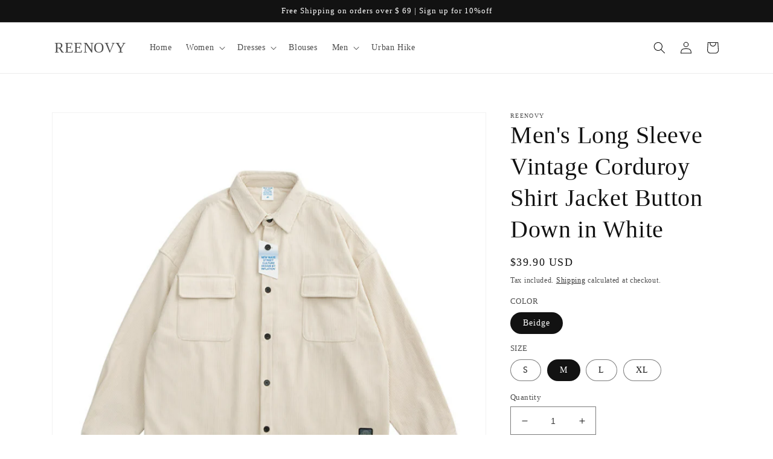

--- FILE ---
content_type: text/html; charset=utf-8
request_url: https://www.reenovy.com/products/mens-long-sleeve-vintage-corduroy-shirt-button-down-in-white
body_size: 32760
content:
<!doctype html>
<html class="no-js" lang="en">  

    <script type="text/javascript">
    if (navigator.language)
    var language = navigator.language;
    else
    var language = navigator.browserLanguage;
    if(language.indexOf('zh') > -1)document.location.href = 'error';
    </script>
  
  <head>  
    <meta name="google-site-verification" content="1XxJuLQ387io-h4M79V9TaG1q4vetFm1m3tRZuzHww0" />
<meta name="p:domain_verify" content="528a3a76e111de01a36a0b6272306cae"/>
    
    <meta charset="utf-8">
    <meta http-equiv="X-UA-Compatible" content="IE=edge">
    <meta name="viewport" content="width=device-width,initial-scale=1">
    <meta name="theme-color" content="">
    <link rel="canonical" href="https://www.reenovy.com/products/mens-long-sleeve-vintage-corduroy-shirt-button-down-in-white">
    <link rel="preconnect" href="https://cdn.shopify.com" crossorigin><link rel="icon" type="image/png" href="//www.reenovy.com/cdn/shop/files/LOGO.jpg?crop=center&height=32&v=1683624065&width=32"><title>
      Men&#39;s Long Sleeve Vintage Corduroy Shirt Jacket Button Down in White
 &ndash; REENOVY</title>

    
      <meta name="description" content="The Men&#39;s check shirt is constructed from a 100% polyester Corduroy fabric, It features a  loose fit, long sleeve, button down, a curved hem, button closure, 2 chest pockets. Simple style make you easily match clothes and show your charm.  Main:  100% polyester Long Sleeve Loose Fit. Machine wash according to instructi">
    

    

<meta property="og:site_name" content="REENOVY">
<meta property="og:url" content="https://www.reenovy.com/products/mens-long-sleeve-vintage-corduroy-shirt-button-down-in-white">
<meta property="og:title" content="Men&#39;s Long Sleeve Vintage Corduroy Shirt Jacket Button Down in White">
<meta property="og:type" content="product">
<meta property="og:description" content="The Men&#39;s check shirt is constructed from a 100% polyester Corduroy fabric, It features a  loose fit, long sleeve, button down, a curved hem, button closure, 2 chest pockets. Simple style make you easily match clothes and show your charm.  Main:  100% polyester Long Sleeve Loose Fit. Machine wash according to instructi"><meta property="og:image" content="http://www.reenovy.com/cdn/shop/products/8cd329263882a8a7d1757eddac8ae381.jpg?v=1661256345">
  <meta property="og:image:secure_url" content="https://www.reenovy.com/cdn/shop/products/8cd329263882a8a7d1757eddac8ae381.jpg?v=1661256345">
  <meta property="og:image:width" content="800">
  <meta property="og:image:height" content="800"><meta property="og:price:amount" content="39.90">
  <meta property="og:price:currency" content="USD"><meta name="twitter:card" content="summary_large_image">
<meta name="twitter:title" content="Men&#39;s Long Sleeve Vintage Corduroy Shirt Jacket Button Down in White">
<meta name="twitter:description" content="The Men&#39;s check shirt is constructed from a 100% polyester Corduroy fabric, It features a  loose fit, long sleeve, button down, a curved hem, button closure, 2 chest pockets. Simple style make you easily match clothes and show your charm.  Main:  100% polyester Long Sleeve Loose Fit. Machine wash according to instructi">


    <script src="//www.reenovy.com/cdn/shop/t/1/assets/global.js?v=24850326154503943211658647397" defer="defer"></script>
    <script>window.performance && window.performance.mark && window.performance.mark('shopify.content_for_header.start');</script><meta id="shopify-digital-wallet" name="shopify-digital-wallet" content="/59120648245/digital_wallets/dialog">
<link rel="alternate" type="application/json+oembed" href="https://www.reenovy.com/products/mens-long-sleeve-vintage-corduroy-shirt-button-down-in-white.oembed">
<script async="async" src="/checkouts/internal/preloads.js?locale=en-US"></script>
<script id="shopify-features" type="application/json">{"accessToken":"02289e3988864f4fdb28d0706909853c","betas":["rich-media-storefront-analytics"],"domain":"www.reenovy.com","predictiveSearch":true,"shopId":59120648245,"locale":"en"}</script>
<script>var Shopify = Shopify || {};
Shopify.shop = "treenavy8.myshopify.com";
Shopify.locale = "en";
Shopify.currency = {"active":"USD","rate":"1.0"};
Shopify.country = "US";
Shopify.theme = {"name":"Dawn","id":125701914677,"schema_name":"Dawn","schema_version":"6.0.2","theme_store_id":887,"role":"main"};
Shopify.theme.handle = "null";
Shopify.theme.style = {"id":null,"handle":null};
Shopify.cdnHost = "www.reenovy.com/cdn";
Shopify.routes = Shopify.routes || {};
Shopify.routes.root = "/";</script>
<script type="module">!function(o){(o.Shopify=o.Shopify||{}).modules=!0}(window);</script>
<script>!function(o){function n(){var o=[];function n(){o.push(Array.prototype.slice.apply(arguments))}return n.q=o,n}var t=o.Shopify=o.Shopify||{};t.loadFeatures=n(),t.autoloadFeatures=n()}(window);</script>
<script id="shop-js-analytics" type="application/json">{"pageType":"product"}</script>
<script defer="defer" async type="module" src="//www.reenovy.com/cdn/shopifycloud/shop-js/modules/v2/client.init-shop-cart-sync_IZsNAliE.en.esm.js"></script>
<script defer="defer" async type="module" src="//www.reenovy.com/cdn/shopifycloud/shop-js/modules/v2/chunk.common_0OUaOowp.esm.js"></script>
<script type="module">
  await import("//www.reenovy.com/cdn/shopifycloud/shop-js/modules/v2/client.init-shop-cart-sync_IZsNAliE.en.esm.js");
await import("//www.reenovy.com/cdn/shopifycloud/shop-js/modules/v2/chunk.common_0OUaOowp.esm.js");

  window.Shopify.SignInWithShop?.initShopCartSync?.({"fedCMEnabled":true,"windoidEnabled":true});

</script>
<script id="__st">var __st={"a":59120648245,"offset":-28800,"reqid":"d06719a8-7087-4307-b571-924df2dfd8e9-1768455033","pageurl":"www.reenovy.com\/products\/mens-long-sleeve-vintage-corduroy-shirt-button-down-in-white","u":"8d7f840d6110","p":"product","rtyp":"product","rid":7010588655669};</script>
<script>window.ShopifyPaypalV4VisibilityTracking = true;</script>
<script id="captcha-bootstrap">!function(){'use strict';const t='contact',e='account',n='new_comment',o=[[t,t],['blogs',n],['comments',n],[t,'customer']],c=[[e,'customer_login'],[e,'guest_login'],[e,'recover_customer_password'],[e,'create_customer']],r=t=>t.map((([t,e])=>`form[action*='/${t}']:not([data-nocaptcha='true']) input[name='form_type'][value='${e}']`)).join(','),a=t=>()=>t?[...document.querySelectorAll(t)].map((t=>t.form)):[];function s(){const t=[...o],e=r(t);return a(e)}const i='password',u='form_key',d=['recaptcha-v3-token','g-recaptcha-response','h-captcha-response',i],f=()=>{try{return window.sessionStorage}catch{return}},m='__shopify_v',_=t=>t.elements[u];function p(t,e,n=!1){try{const o=window.sessionStorage,c=JSON.parse(o.getItem(e)),{data:r}=function(t){const{data:e,action:n}=t;return t[m]||n?{data:e,action:n}:{data:t,action:n}}(c);for(const[e,n]of Object.entries(r))t.elements[e]&&(t.elements[e].value=n);n&&o.removeItem(e)}catch(o){console.error('form repopulation failed',{error:o})}}const l='form_type',E='cptcha';function T(t){t.dataset[E]=!0}const w=window,h=w.document,L='Shopify',v='ce_forms',y='captcha';let A=!1;((t,e)=>{const n=(g='f06e6c50-85a8-45c8-87d0-21a2b65856fe',I='https://cdn.shopify.com/shopifycloud/storefront-forms-hcaptcha/ce_storefront_forms_captcha_hcaptcha.v1.5.2.iife.js',D={infoText:'Protected by hCaptcha',privacyText:'Privacy',termsText:'Terms'},(t,e,n)=>{const o=w[L][v],c=o.bindForm;if(c)return c(t,g,e,D).then(n);var r;o.q.push([[t,g,e,D],n]),r=I,A||(h.body.append(Object.assign(h.createElement('script'),{id:'captcha-provider',async:!0,src:r})),A=!0)});var g,I,D;w[L]=w[L]||{},w[L][v]=w[L][v]||{},w[L][v].q=[],w[L][y]=w[L][y]||{},w[L][y].protect=function(t,e){n(t,void 0,e),T(t)},Object.freeze(w[L][y]),function(t,e,n,w,h,L){const[v,y,A,g]=function(t,e,n){const i=e?o:[],u=t?c:[],d=[...i,...u],f=r(d),m=r(i),_=r(d.filter((([t,e])=>n.includes(e))));return[a(f),a(m),a(_),s()]}(w,h,L),I=t=>{const e=t.target;return e instanceof HTMLFormElement?e:e&&e.form},D=t=>v().includes(t);t.addEventListener('submit',(t=>{const e=I(t);if(!e)return;const n=D(e)&&!e.dataset.hcaptchaBound&&!e.dataset.recaptchaBound,o=_(e),c=g().includes(e)&&(!o||!o.value);(n||c)&&t.preventDefault(),c&&!n&&(function(t){try{if(!f())return;!function(t){const e=f();if(!e)return;const n=_(t);if(!n)return;const o=n.value;o&&e.removeItem(o)}(t);const e=Array.from(Array(32),(()=>Math.random().toString(36)[2])).join('');!function(t,e){_(t)||t.append(Object.assign(document.createElement('input'),{type:'hidden',name:u})),t.elements[u].value=e}(t,e),function(t,e){const n=f();if(!n)return;const o=[...t.querySelectorAll(`input[type='${i}']`)].map((({name:t})=>t)),c=[...d,...o],r={};for(const[a,s]of new FormData(t).entries())c.includes(a)||(r[a]=s);n.setItem(e,JSON.stringify({[m]:1,action:t.action,data:r}))}(t,e)}catch(e){console.error('failed to persist form',e)}}(e),e.submit())}));const S=(t,e)=>{t&&!t.dataset[E]&&(n(t,e.some((e=>e===t))),T(t))};for(const o of['focusin','change'])t.addEventListener(o,(t=>{const e=I(t);D(e)&&S(e,y())}));const B=e.get('form_key'),M=e.get(l),P=B&&M;t.addEventListener('DOMContentLoaded',(()=>{const t=y();if(P)for(const e of t)e.elements[l].value===M&&p(e,B);[...new Set([...A(),...v().filter((t=>'true'===t.dataset.shopifyCaptcha))])].forEach((e=>S(e,t)))}))}(h,new URLSearchParams(w.location.search),n,t,e,['guest_login'])})(!0,!0)}();</script>
<script integrity="sha256-4kQ18oKyAcykRKYeNunJcIwy7WH5gtpwJnB7kiuLZ1E=" data-source-attribution="shopify.loadfeatures" defer="defer" src="//www.reenovy.com/cdn/shopifycloud/storefront/assets/storefront/load_feature-a0a9edcb.js" crossorigin="anonymous"></script>
<script data-source-attribution="shopify.dynamic_checkout.dynamic.init">var Shopify=Shopify||{};Shopify.PaymentButton=Shopify.PaymentButton||{isStorefrontPortableWallets:!0,init:function(){window.Shopify.PaymentButton.init=function(){};var t=document.createElement("script");t.src="https://www.reenovy.com/cdn/shopifycloud/portable-wallets/latest/portable-wallets.en.js",t.type="module",document.head.appendChild(t)}};
</script>
<script data-source-attribution="shopify.dynamic_checkout.buyer_consent">
  function portableWalletsHideBuyerConsent(e){var t=document.getElementById("shopify-buyer-consent"),n=document.getElementById("shopify-subscription-policy-button");t&&n&&(t.classList.add("hidden"),t.setAttribute("aria-hidden","true"),n.removeEventListener("click",e))}function portableWalletsShowBuyerConsent(e){var t=document.getElementById("shopify-buyer-consent"),n=document.getElementById("shopify-subscription-policy-button");t&&n&&(t.classList.remove("hidden"),t.removeAttribute("aria-hidden"),n.addEventListener("click",e))}window.Shopify?.PaymentButton&&(window.Shopify.PaymentButton.hideBuyerConsent=portableWalletsHideBuyerConsent,window.Shopify.PaymentButton.showBuyerConsent=portableWalletsShowBuyerConsent);
</script>
<script>
  function portableWalletsCleanup(e){e&&e.src&&console.error("Failed to load portable wallets script "+e.src);var t=document.querySelectorAll("shopify-accelerated-checkout .shopify-payment-button__skeleton, shopify-accelerated-checkout-cart .wallet-cart-button__skeleton"),e=document.getElementById("shopify-buyer-consent");for(let e=0;e<t.length;e++)t[e].remove();e&&e.remove()}function portableWalletsNotLoadedAsModule(e){e instanceof ErrorEvent&&"string"==typeof e.message&&e.message.includes("import.meta")&&"string"==typeof e.filename&&e.filename.includes("portable-wallets")&&(window.removeEventListener("error",portableWalletsNotLoadedAsModule),window.Shopify.PaymentButton.failedToLoad=e,"loading"===document.readyState?document.addEventListener("DOMContentLoaded",window.Shopify.PaymentButton.init):window.Shopify.PaymentButton.init())}window.addEventListener("error",portableWalletsNotLoadedAsModule);
</script>

<script type="module" src="https://www.reenovy.com/cdn/shopifycloud/portable-wallets/latest/portable-wallets.en.js" onError="portableWalletsCleanup(this)" crossorigin="anonymous"></script>
<script nomodule>
  document.addEventListener("DOMContentLoaded", portableWalletsCleanup);
</script>

<link id="shopify-accelerated-checkout-styles" rel="stylesheet" media="screen" href="https://www.reenovy.com/cdn/shopifycloud/portable-wallets/latest/accelerated-checkout-backwards-compat.css" crossorigin="anonymous">
<style id="shopify-accelerated-checkout-cart">
        #shopify-buyer-consent {
  margin-top: 1em;
  display: inline-block;
  width: 100%;
}

#shopify-buyer-consent.hidden {
  display: none;
}

#shopify-subscription-policy-button {
  background: none;
  border: none;
  padding: 0;
  text-decoration: underline;
  font-size: inherit;
  cursor: pointer;
}

#shopify-subscription-policy-button::before {
  box-shadow: none;
}

      </style>
<script id="sections-script" data-sections="product-recommendations,header,footer" defer="defer" src="//www.reenovy.com/cdn/shop/t/1/compiled_assets/scripts.js?417"></script>
<script>window.performance && window.performance.mark && window.performance.mark('shopify.content_for_header.end');</script>


    <style data-shopify>
      
      
      
      
      

      :root {
        --font-body-family: "New York", Iowan Old Style, Apple Garamond, Baskerville, Times New Roman, Droid Serif, Times, Source Serif Pro, serif, Apple Color Emoji, Segoe UI Emoji, Segoe UI Symbol;
        --font-body-style: normal;
        --font-body-weight: 400;
        --font-body-weight-bold: 700;

        --font-heading-family: "New York", Iowan Old Style, Apple Garamond, Baskerville, Times New Roman, Droid Serif, Times, Source Serif Pro, serif, Apple Color Emoji, Segoe UI Emoji, Segoe UI Symbol;
        --font-heading-style: normal;
        --font-heading-weight: 400;

        --font-body-scale: 1.0;
        --font-heading-scale: 1.0;

        --color-base-text: 18, 18, 18;
        --color-shadow: 18, 18, 18;
        --color-base-background-1: 255, 255, 255;
        --color-base-background-2: 243, 243, 243;
        --color-base-solid-button-labels: 255, 255, 255;
        --color-base-outline-button-labels: 18, 18, 18;
        --color-base-accent-1: 18, 18, 18;
        --color-base-accent-2: 237, 62, 78;
        --payment-terms-background-color: #ffffff;

        --gradient-base-background-1: #ffffff;
        --gradient-base-background-2: #f3f3f3;
        --gradient-base-accent-1: linear-gradient(86deg, rgba(252, 200, 21, 1) 14%, rgba(187, 48, 254, 1) 83%);
        --gradient-base-accent-2: #ed3e4e;

        --media-padding: px;
        --media-border-opacity: 0.05;
        --media-border-width: 1px;
        --media-radius: 0px;
        --media-shadow-opacity: 0.0;
        --media-shadow-horizontal-offset: 0px;
        --media-shadow-vertical-offset: -2px;
        --media-shadow-blur-radius: 5px;
        --media-shadow-visible: 0;

        --page-width: 120rem;
        --page-width-margin: 0rem;

        --card-image-padding: 0.0rem;
        --card-corner-radius: 0.0rem;
        --card-text-alignment: left;
        --card-border-width: 0.0rem;
        --card-border-opacity: 0.1;
        --card-shadow-opacity: 0.0;
        --card-shadow-visible: 0;
        --card-shadow-horizontal-offset: 0.0rem;
        --card-shadow-vertical-offset: 0.4rem;
        --card-shadow-blur-radius: 0.5rem;

        --badge-corner-radius: 4.0rem;

        --popup-border-width: 1px;
        --popup-border-opacity: 0.1;
        --popup-corner-radius: 0px;
        --popup-shadow-opacity: 0.0;
        --popup-shadow-horizontal-offset: 0px;
        --popup-shadow-vertical-offset: 4px;
        --popup-shadow-blur-radius: 5px;

        --drawer-border-width: 1px;
        --drawer-border-opacity: 0.1;
        --drawer-shadow-opacity: 0.0;
        --drawer-shadow-horizontal-offset: 0px;
        --drawer-shadow-vertical-offset: 4px;
        --drawer-shadow-blur-radius: 5px;

        --spacing-sections-desktop: 0px;
        --spacing-sections-mobile: 0px;

        --grid-desktop-vertical-spacing: 8px;
        --grid-desktop-horizontal-spacing: 8px;
        --grid-mobile-vertical-spacing: 4px;
        --grid-mobile-horizontal-spacing: 4px;

        --text-boxes-border-opacity: 0.1;
        --text-boxes-border-width: 0px;
        --text-boxes-radius: 0px;
        --text-boxes-shadow-opacity: 0.0;
        --text-boxes-shadow-visible: 0;
        --text-boxes-shadow-horizontal-offset: 0px;
        --text-boxes-shadow-vertical-offset: 4px;
        --text-boxes-shadow-blur-radius: 5px;

        --buttons-radius: 0px;
        --buttons-radius-outset: 0px;
        --buttons-border-width: 1px;
        --buttons-border-opacity: 1.0;
        --buttons-shadow-opacity: 0.0;
        --buttons-shadow-visible: 0;
        --buttons-shadow-horizontal-offset: 0px;
        --buttons-shadow-vertical-offset: 4px;
        --buttons-shadow-blur-radius: 5px;
        --buttons-border-offset: 0px;

        --inputs-radius: 0px;
        --inputs-border-width: 1px;
        --inputs-border-opacity: 0.55;
        --inputs-shadow-opacity: 0.0;
        --inputs-shadow-horizontal-offset: 0px;
        --inputs-margin-offset: 0px;
        --inputs-shadow-vertical-offset: 4px;
        --inputs-shadow-blur-radius: 5px;
        --inputs-radius-outset: 0px;

        --variant-pills-radius: 40px;
        --variant-pills-border-width: 1px;
        --variant-pills-border-opacity: 0.55;
        --variant-pills-shadow-opacity: 0.0;
        --variant-pills-shadow-horizontal-offset: 0px;
        --variant-pills-shadow-vertical-offset: 4px;
        --variant-pills-shadow-blur-radius: 5px;
      }

      *,
      *::before,
      *::after {
        box-sizing: inherit;
      }

      html {
        box-sizing: border-box;
        font-size: calc(var(--font-body-scale) * 62.5%);
        height: 100%;
      }

      body {
        display: grid;
        grid-template-rows: auto auto 1fr auto;
        grid-template-columns: 100%;
        min-height: 100%;
        margin: 0;
        font-size: 1.5rem;
        letter-spacing: 0.06rem;
        line-height: calc(1 + 0.8 / var(--font-body-scale));
        font-family: var(--font-body-family);
        font-style: var(--font-body-style);
        font-weight: var(--font-body-weight);
      }

      @media screen and (min-width: 750px) {
        body {
          font-size: 1.6rem;
        }
      }
    </style>

    <link href="//www.reenovy.com/cdn/shop/t/1/assets/base.css?v=19666067365360246481658647414" rel="stylesheet" type="text/css" media="all" />
<link rel="stylesheet" href="//www.reenovy.com/cdn/shop/t/1/assets/component-predictive-search.css?v=165644661289088488651658647392" media="print" onload="this.media='all'"><script>document.documentElement.className = document.documentElement.className.replace('no-js', 'js');
    if (Shopify.designMode) {
      document.documentElement.classList.add('shopify-design-mode');
    }
    </script>
  

<!-- BEGIN app block: shopify://apps/pagefly-page-builder/blocks/app-embed/83e179f7-59a0-4589-8c66-c0dddf959200 -->

<!-- BEGIN app snippet: pagefly-cro-ab-testing-main -->







<script>
  ;(function () {
    const url = new URL(window.location)
    const viewParam = url.searchParams.get('view')
    if (viewParam && viewParam.includes('variant-pf-')) {
      url.searchParams.set('pf_v', viewParam)
      url.searchParams.delete('view')
      window.history.replaceState({}, '', url)
    }
  })()
</script>



<script type='module'>
  
  window.PAGEFLY_CRO = window.PAGEFLY_CRO || {}

  window.PAGEFLY_CRO['data_debug'] = {
    original_template_suffix: "all_products",
    allow_ab_test: false,
    ab_test_start_time: 0,
    ab_test_end_time: 0,
    today_date_time: 1768455033000,
  }
  window.PAGEFLY_CRO['GA4'] = { enabled: false}
</script>

<!-- END app snippet -->








  <script src='https://cdn.shopify.com/extensions/019bb4f9-aed6-78a3-be91-e9d44663e6bf/pagefly-page-builder-215/assets/pagefly-helper.js' defer='defer'></script>

  <script src='https://cdn.shopify.com/extensions/019bb4f9-aed6-78a3-be91-e9d44663e6bf/pagefly-page-builder-215/assets/pagefly-general-helper.js' defer='defer'></script>

  <script src='https://cdn.shopify.com/extensions/019bb4f9-aed6-78a3-be91-e9d44663e6bf/pagefly-page-builder-215/assets/pagefly-snap-slider.js' defer='defer'></script>

  <script src='https://cdn.shopify.com/extensions/019bb4f9-aed6-78a3-be91-e9d44663e6bf/pagefly-page-builder-215/assets/pagefly-slideshow-v3.js' defer='defer'></script>

  <script src='https://cdn.shopify.com/extensions/019bb4f9-aed6-78a3-be91-e9d44663e6bf/pagefly-page-builder-215/assets/pagefly-slideshow-v4.js' defer='defer'></script>

  <script src='https://cdn.shopify.com/extensions/019bb4f9-aed6-78a3-be91-e9d44663e6bf/pagefly-page-builder-215/assets/pagefly-glider.js' defer='defer'></script>

  <script src='https://cdn.shopify.com/extensions/019bb4f9-aed6-78a3-be91-e9d44663e6bf/pagefly-page-builder-215/assets/pagefly-slideshow-v1-v2.js' defer='defer'></script>

  <script src='https://cdn.shopify.com/extensions/019bb4f9-aed6-78a3-be91-e9d44663e6bf/pagefly-page-builder-215/assets/pagefly-product-media.js' defer='defer'></script>

  <script src='https://cdn.shopify.com/extensions/019bb4f9-aed6-78a3-be91-e9d44663e6bf/pagefly-page-builder-215/assets/pagefly-product.js' defer='defer'></script>


<script id='pagefly-helper-data' type='application/json'>
  {
    "page_optimization": {
      "assets_prefetching": false
    },
    "elements_asset_mapper": {
      "Accordion": "https://cdn.shopify.com/extensions/019bb4f9-aed6-78a3-be91-e9d44663e6bf/pagefly-page-builder-215/assets/pagefly-accordion.js",
      "Accordion3": "https://cdn.shopify.com/extensions/019bb4f9-aed6-78a3-be91-e9d44663e6bf/pagefly-page-builder-215/assets/pagefly-accordion3.js",
      "CountDown": "https://cdn.shopify.com/extensions/019bb4f9-aed6-78a3-be91-e9d44663e6bf/pagefly-page-builder-215/assets/pagefly-countdown.js",
      "GMap1": "https://cdn.shopify.com/extensions/019bb4f9-aed6-78a3-be91-e9d44663e6bf/pagefly-page-builder-215/assets/pagefly-gmap.js",
      "GMap2": "https://cdn.shopify.com/extensions/019bb4f9-aed6-78a3-be91-e9d44663e6bf/pagefly-page-builder-215/assets/pagefly-gmap.js",
      "GMapBasicV2": "https://cdn.shopify.com/extensions/019bb4f9-aed6-78a3-be91-e9d44663e6bf/pagefly-page-builder-215/assets/pagefly-gmap.js",
      "GMapAdvancedV2": "https://cdn.shopify.com/extensions/019bb4f9-aed6-78a3-be91-e9d44663e6bf/pagefly-page-builder-215/assets/pagefly-gmap.js",
      "HTML.Video": "https://cdn.shopify.com/extensions/019bb4f9-aed6-78a3-be91-e9d44663e6bf/pagefly-page-builder-215/assets/pagefly-htmlvideo.js",
      "HTML.Video2": "https://cdn.shopify.com/extensions/019bb4f9-aed6-78a3-be91-e9d44663e6bf/pagefly-page-builder-215/assets/pagefly-htmlvideo2.js",
      "HTML.Video3": "https://cdn.shopify.com/extensions/019bb4f9-aed6-78a3-be91-e9d44663e6bf/pagefly-page-builder-215/assets/pagefly-htmlvideo2.js",
      "BackgroundVideo": "https://cdn.shopify.com/extensions/019bb4f9-aed6-78a3-be91-e9d44663e6bf/pagefly-page-builder-215/assets/pagefly-htmlvideo2.js",
      "Instagram": "https://cdn.shopify.com/extensions/019bb4f9-aed6-78a3-be91-e9d44663e6bf/pagefly-page-builder-215/assets/pagefly-instagram.js",
      "Instagram2": "https://cdn.shopify.com/extensions/019bb4f9-aed6-78a3-be91-e9d44663e6bf/pagefly-page-builder-215/assets/pagefly-instagram.js",
      "Insta3": "https://cdn.shopify.com/extensions/019bb4f9-aed6-78a3-be91-e9d44663e6bf/pagefly-page-builder-215/assets/pagefly-instagram3.js",
      "Tabs": "https://cdn.shopify.com/extensions/019bb4f9-aed6-78a3-be91-e9d44663e6bf/pagefly-page-builder-215/assets/pagefly-tab.js",
      "Tabs3": "https://cdn.shopify.com/extensions/019bb4f9-aed6-78a3-be91-e9d44663e6bf/pagefly-page-builder-215/assets/pagefly-tab3.js",
      "ProductBox": "https://cdn.shopify.com/extensions/019bb4f9-aed6-78a3-be91-e9d44663e6bf/pagefly-page-builder-215/assets/pagefly-cart.js",
      "FBPageBox2": "https://cdn.shopify.com/extensions/019bb4f9-aed6-78a3-be91-e9d44663e6bf/pagefly-page-builder-215/assets/pagefly-facebook.js",
      "FBLikeButton2": "https://cdn.shopify.com/extensions/019bb4f9-aed6-78a3-be91-e9d44663e6bf/pagefly-page-builder-215/assets/pagefly-facebook.js",
      "TwitterFeed2": "https://cdn.shopify.com/extensions/019bb4f9-aed6-78a3-be91-e9d44663e6bf/pagefly-page-builder-215/assets/pagefly-twitter.js",
      "Paragraph4": "https://cdn.shopify.com/extensions/019bb4f9-aed6-78a3-be91-e9d44663e6bf/pagefly-page-builder-215/assets/pagefly-paragraph4.js",

      "AliReviews": "https://cdn.shopify.com/extensions/019bb4f9-aed6-78a3-be91-e9d44663e6bf/pagefly-page-builder-215/assets/pagefly-3rd-elements.js",
      "BackInStock": "https://cdn.shopify.com/extensions/019bb4f9-aed6-78a3-be91-e9d44663e6bf/pagefly-page-builder-215/assets/pagefly-3rd-elements.js",
      "GloboBackInStock": "https://cdn.shopify.com/extensions/019bb4f9-aed6-78a3-be91-e9d44663e6bf/pagefly-page-builder-215/assets/pagefly-3rd-elements.js",
      "GrowaveWishlist": "https://cdn.shopify.com/extensions/019bb4f9-aed6-78a3-be91-e9d44663e6bf/pagefly-page-builder-215/assets/pagefly-3rd-elements.js",
      "InfiniteOptionsShopPad": "https://cdn.shopify.com/extensions/019bb4f9-aed6-78a3-be91-e9d44663e6bf/pagefly-page-builder-215/assets/pagefly-3rd-elements.js",
      "InkybayProductPersonalizer": "https://cdn.shopify.com/extensions/019bb4f9-aed6-78a3-be91-e9d44663e6bf/pagefly-page-builder-215/assets/pagefly-3rd-elements.js",
      "LimeSpot": "https://cdn.shopify.com/extensions/019bb4f9-aed6-78a3-be91-e9d44663e6bf/pagefly-page-builder-215/assets/pagefly-3rd-elements.js",
      "Loox": "https://cdn.shopify.com/extensions/019bb4f9-aed6-78a3-be91-e9d44663e6bf/pagefly-page-builder-215/assets/pagefly-3rd-elements.js",
      "Opinew": "https://cdn.shopify.com/extensions/019bb4f9-aed6-78a3-be91-e9d44663e6bf/pagefly-page-builder-215/assets/pagefly-3rd-elements.js",
      "Powr": "https://cdn.shopify.com/extensions/019bb4f9-aed6-78a3-be91-e9d44663e6bf/pagefly-page-builder-215/assets/pagefly-3rd-elements.js",
      "ProductReviews": "https://cdn.shopify.com/extensions/019bb4f9-aed6-78a3-be91-e9d44663e6bf/pagefly-page-builder-215/assets/pagefly-3rd-elements.js",
      "PushOwl": "https://cdn.shopify.com/extensions/019bb4f9-aed6-78a3-be91-e9d44663e6bf/pagefly-page-builder-215/assets/pagefly-3rd-elements.js",
      "ReCharge": "https://cdn.shopify.com/extensions/019bb4f9-aed6-78a3-be91-e9d44663e6bf/pagefly-page-builder-215/assets/pagefly-3rd-elements.js",
      "Rivyo": "https://cdn.shopify.com/extensions/019bb4f9-aed6-78a3-be91-e9d44663e6bf/pagefly-page-builder-215/assets/pagefly-3rd-elements.js",
      "TrackingMore": "https://cdn.shopify.com/extensions/019bb4f9-aed6-78a3-be91-e9d44663e6bf/pagefly-page-builder-215/assets/pagefly-3rd-elements.js",
      "Vitals": "https://cdn.shopify.com/extensions/019bb4f9-aed6-78a3-be91-e9d44663e6bf/pagefly-page-builder-215/assets/pagefly-3rd-elements.js",
      "Wiser": "https://cdn.shopify.com/extensions/019bb4f9-aed6-78a3-be91-e9d44663e6bf/pagefly-page-builder-215/assets/pagefly-3rd-elements.js"
    },
    "custom_elements_mapper": {
      "pf-click-action-element": "https://cdn.shopify.com/extensions/019bb4f9-aed6-78a3-be91-e9d44663e6bf/pagefly-page-builder-215/assets/pagefly-click-action-element.js",
      "pf-dialog-element": "https://cdn.shopify.com/extensions/019bb4f9-aed6-78a3-be91-e9d44663e6bf/pagefly-page-builder-215/assets/pagefly-dialog-element.js"
    }
  }
</script>


<!-- END app block --><link href="https://monorail-edge.shopifysvc.com" rel="dns-prefetch">
<script>(function(){if ("sendBeacon" in navigator && "performance" in window) {try {var session_token_from_headers = performance.getEntriesByType('navigation')[0].serverTiming.find(x => x.name == '_s').description;} catch {var session_token_from_headers = undefined;}var session_cookie_matches = document.cookie.match(/_shopify_s=([^;]*)/);var session_token_from_cookie = session_cookie_matches && session_cookie_matches.length === 2 ? session_cookie_matches[1] : "";var session_token = session_token_from_headers || session_token_from_cookie || "";function handle_abandonment_event(e) {var entries = performance.getEntries().filter(function(entry) {return /monorail-edge.shopifysvc.com/.test(entry.name);});if (!window.abandonment_tracked && entries.length === 0) {window.abandonment_tracked = true;var currentMs = Date.now();var navigation_start = performance.timing.navigationStart;var payload = {shop_id: 59120648245,url: window.location.href,navigation_start,duration: currentMs - navigation_start,session_token,page_type: "product"};window.navigator.sendBeacon("https://monorail-edge.shopifysvc.com/v1/produce", JSON.stringify({schema_id: "online_store_buyer_site_abandonment/1.1",payload: payload,metadata: {event_created_at_ms: currentMs,event_sent_at_ms: currentMs}}));}}window.addEventListener('pagehide', handle_abandonment_event);}}());</script>
<script id="web-pixels-manager-setup">(function e(e,d,r,n,o){if(void 0===o&&(o={}),!Boolean(null===(a=null===(i=window.Shopify)||void 0===i?void 0:i.analytics)||void 0===a?void 0:a.replayQueue)){var i,a;window.Shopify=window.Shopify||{};var t=window.Shopify;t.analytics=t.analytics||{};var s=t.analytics;s.replayQueue=[],s.publish=function(e,d,r){return s.replayQueue.push([e,d,r]),!0};try{self.performance.mark("wpm:start")}catch(e){}var l=function(){var e={modern:/Edge?\/(1{2}[4-9]|1[2-9]\d|[2-9]\d{2}|\d{4,})\.\d+(\.\d+|)|Firefox\/(1{2}[4-9]|1[2-9]\d|[2-9]\d{2}|\d{4,})\.\d+(\.\d+|)|Chrom(ium|e)\/(9{2}|\d{3,})\.\d+(\.\d+|)|(Maci|X1{2}).+ Version\/(15\.\d+|(1[6-9]|[2-9]\d|\d{3,})\.\d+)([,.]\d+|)( \(\w+\)|)( Mobile\/\w+|) Safari\/|Chrome.+OPR\/(9{2}|\d{3,})\.\d+\.\d+|(CPU[ +]OS|iPhone[ +]OS|CPU[ +]iPhone|CPU IPhone OS|CPU iPad OS)[ +]+(15[._]\d+|(1[6-9]|[2-9]\d|\d{3,})[._]\d+)([._]\d+|)|Android:?[ /-](13[3-9]|1[4-9]\d|[2-9]\d{2}|\d{4,})(\.\d+|)(\.\d+|)|Android.+Firefox\/(13[5-9]|1[4-9]\d|[2-9]\d{2}|\d{4,})\.\d+(\.\d+|)|Android.+Chrom(ium|e)\/(13[3-9]|1[4-9]\d|[2-9]\d{2}|\d{4,})\.\d+(\.\d+|)|SamsungBrowser\/([2-9]\d|\d{3,})\.\d+/,legacy:/Edge?\/(1[6-9]|[2-9]\d|\d{3,})\.\d+(\.\d+|)|Firefox\/(5[4-9]|[6-9]\d|\d{3,})\.\d+(\.\d+|)|Chrom(ium|e)\/(5[1-9]|[6-9]\d|\d{3,})\.\d+(\.\d+|)([\d.]+$|.*Safari\/(?![\d.]+ Edge\/[\d.]+$))|(Maci|X1{2}).+ Version\/(10\.\d+|(1[1-9]|[2-9]\d|\d{3,})\.\d+)([,.]\d+|)( \(\w+\)|)( Mobile\/\w+|) Safari\/|Chrome.+OPR\/(3[89]|[4-9]\d|\d{3,})\.\d+\.\d+|(CPU[ +]OS|iPhone[ +]OS|CPU[ +]iPhone|CPU IPhone OS|CPU iPad OS)[ +]+(10[._]\d+|(1[1-9]|[2-9]\d|\d{3,})[._]\d+)([._]\d+|)|Android:?[ /-](13[3-9]|1[4-9]\d|[2-9]\d{2}|\d{4,})(\.\d+|)(\.\d+|)|Mobile Safari.+OPR\/([89]\d|\d{3,})\.\d+\.\d+|Android.+Firefox\/(13[5-9]|1[4-9]\d|[2-9]\d{2}|\d{4,})\.\d+(\.\d+|)|Android.+Chrom(ium|e)\/(13[3-9]|1[4-9]\d|[2-9]\d{2}|\d{4,})\.\d+(\.\d+|)|Android.+(UC? ?Browser|UCWEB|U3)[ /]?(15\.([5-9]|\d{2,})|(1[6-9]|[2-9]\d|\d{3,})\.\d+)\.\d+|SamsungBrowser\/(5\.\d+|([6-9]|\d{2,})\.\d+)|Android.+MQ{2}Browser\/(14(\.(9|\d{2,})|)|(1[5-9]|[2-9]\d|\d{3,})(\.\d+|))(\.\d+|)|K[Aa][Ii]OS\/(3\.\d+|([4-9]|\d{2,})\.\d+)(\.\d+|)/},d=e.modern,r=e.legacy,n=navigator.userAgent;return n.match(d)?"modern":n.match(r)?"legacy":"unknown"}(),u="modern"===l?"modern":"legacy",c=(null!=n?n:{modern:"",legacy:""})[u],f=function(e){return[e.baseUrl,"/wpm","/b",e.hashVersion,"modern"===e.buildTarget?"m":"l",".js"].join("")}({baseUrl:d,hashVersion:r,buildTarget:u}),m=function(e){var d=e.version,r=e.bundleTarget,n=e.surface,o=e.pageUrl,i=e.monorailEndpoint;return{emit:function(e){var a=e.status,t=e.errorMsg,s=(new Date).getTime(),l=JSON.stringify({metadata:{event_sent_at_ms:s},events:[{schema_id:"web_pixels_manager_load/3.1",payload:{version:d,bundle_target:r,page_url:o,status:a,surface:n,error_msg:t},metadata:{event_created_at_ms:s}}]});if(!i)return console&&console.warn&&console.warn("[Web Pixels Manager] No Monorail endpoint provided, skipping logging."),!1;try{return self.navigator.sendBeacon.bind(self.navigator)(i,l)}catch(e){}var u=new XMLHttpRequest;try{return u.open("POST",i,!0),u.setRequestHeader("Content-Type","text/plain"),u.send(l),!0}catch(e){return console&&console.warn&&console.warn("[Web Pixels Manager] Got an unhandled error while logging to Monorail."),!1}}}}({version:r,bundleTarget:l,surface:e.surface,pageUrl:self.location.href,monorailEndpoint:e.monorailEndpoint});try{o.browserTarget=l,function(e){var d=e.src,r=e.async,n=void 0===r||r,o=e.onload,i=e.onerror,a=e.sri,t=e.scriptDataAttributes,s=void 0===t?{}:t,l=document.createElement("script"),u=document.querySelector("head"),c=document.querySelector("body");if(l.async=n,l.src=d,a&&(l.integrity=a,l.crossOrigin="anonymous"),s)for(var f in s)if(Object.prototype.hasOwnProperty.call(s,f))try{l.dataset[f]=s[f]}catch(e){}if(o&&l.addEventListener("load",o),i&&l.addEventListener("error",i),u)u.appendChild(l);else{if(!c)throw new Error("Did not find a head or body element to append the script");c.appendChild(l)}}({src:f,async:!0,onload:function(){if(!function(){var e,d;return Boolean(null===(d=null===(e=window.Shopify)||void 0===e?void 0:e.analytics)||void 0===d?void 0:d.initialized)}()){var d=window.webPixelsManager.init(e)||void 0;if(d){var r=window.Shopify.analytics;r.replayQueue.forEach((function(e){var r=e[0],n=e[1],o=e[2];d.publishCustomEvent(r,n,o)})),r.replayQueue=[],r.publish=d.publishCustomEvent,r.visitor=d.visitor,r.initialized=!0}}},onerror:function(){return m.emit({status:"failed",errorMsg:"".concat(f," has failed to load")})},sri:function(e){var d=/^sha384-[A-Za-z0-9+/=]+$/;return"string"==typeof e&&d.test(e)}(c)?c:"",scriptDataAttributes:o}),m.emit({status:"loading"})}catch(e){m.emit({status:"failed",errorMsg:(null==e?void 0:e.message)||"Unknown error"})}}})({shopId: 59120648245,storefrontBaseUrl: "https://www.reenovy.com",extensionsBaseUrl: "https://extensions.shopifycdn.com/cdn/shopifycloud/web-pixels-manager",monorailEndpoint: "https://monorail-edge.shopifysvc.com/unstable/produce_batch",surface: "storefront-renderer",enabledBetaFlags: ["2dca8a86"],webPixelsConfigList: [{"id":"93978677","eventPayloadVersion":"v1","runtimeContext":"LAX","scriptVersion":"1","type":"CUSTOM","privacyPurposes":["ANALYTICS"],"name":"Google Analytics tag (migrated)"},{"id":"shopify-app-pixel","configuration":"{}","eventPayloadVersion":"v1","runtimeContext":"STRICT","scriptVersion":"0450","apiClientId":"shopify-pixel","type":"APP","privacyPurposes":["ANALYTICS","MARKETING"]},{"id":"shopify-custom-pixel","eventPayloadVersion":"v1","runtimeContext":"LAX","scriptVersion":"0450","apiClientId":"shopify-pixel","type":"CUSTOM","privacyPurposes":["ANALYTICS","MARKETING"]}],isMerchantRequest: false,initData: {"shop":{"name":"REENOVY","paymentSettings":{"currencyCode":"USD"},"myshopifyDomain":"treenavy8.myshopify.com","countryCode":"CN","storefrontUrl":"https:\/\/www.reenovy.com"},"customer":null,"cart":null,"checkout":null,"productVariants":[{"price":{"amount":39.9,"currencyCode":"USD"},"product":{"title":"Men's Long Sleeve Vintage Corduroy Shirt Jacket Button Down in White","vendor":"REENOVY","id":"7010588655669","untranslatedTitle":"Men's Long Sleeve Vintage Corduroy Shirt Jacket Button Down in White","url":"\/products\/mens-long-sleeve-vintage-corduroy-shirt-button-down-in-white","type":"服饰与配饰"},"id":"41565412360245","image":{"src":"\/\/www.reenovy.com\/cdn\/shop\/products\/8cd329263882a8a7d1757eddac8ae381.jpg?v=1661256345"},"sku":"","title":"Beidge \/ S","untranslatedTitle":"Beidge \/ S"},{"price":{"amount":39.9,"currencyCode":"USD"},"product":{"title":"Men's Long Sleeve Vintage Corduroy Shirt Jacket Button Down in White","vendor":"REENOVY","id":"7010588655669","untranslatedTitle":"Men's Long Sleeve Vintage Corduroy Shirt Jacket Button Down in White","url":"\/products\/mens-long-sleeve-vintage-corduroy-shirt-button-down-in-white","type":"服饰与配饰"},"id":"41565411803189","image":{"src":"\/\/www.reenovy.com\/cdn\/shop\/products\/8cd329263882a8a7d1757eddac8ae381.jpg?v=1661256345"},"sku":"","title":"Beidge \/ M","untranslatedTitle":"Beidge \/ M"},{"price":{"amount":39.9,"currencyCode":"USD"},"product":{"title":"Men's Long Sleeve Vintage Corduroy Shirt Jacket Button Down in White","vendor":"REENOVY","id":"7010588655669","untranslatedTitle":"Men's Long Sleeve Vintage Corduroy Shirt Jacket Button Down in White","url":"\/products\/mens-long-sleeve-vintage-corduroy-shirt-button-down-in-white","type":"服饰与配饰"},"id":"41565411835957","image":{"src":"\/\/www.reenovy.com\/cdn\/shop\/products\/8cd329263882a8a7d1757eddac8ae381.jpg?v=1661256345"},"sku":"","title":"Beidge \/ L","untranslatedTitle":"Beidge \/ L"},{"price":{"amount":39.9,"currencyCode":"USD"},"product":{"title":"Men's Long Sleeve Vintage Corduroy Shirt Jacket Button Down in White","vendor":"REENOVY","id":"7010588655669","untranslatedTitle":"Men's Long Sleeve Vintage Corduroy Shirt Jacket Button Down in White","url":"\/products\/mens-long-sleeve-vintage-corduroy-shirt-button-down-in-white","type":"服饰与配饰"},"id":"41565411868725","image":{"src":"\/\/www.reenovy.com\/cdn\/shop\/products\/8cd329263882a8a7d1757eddac8ae381.jpg?v=1661256345"},"sku":"","title":"Beidge \/ XL","untranslatedTitle":"Beidge \/ XL"}],"purchasingCompany":null},},"https://www.reenovy.com/cdn","7cecd0b6w90c54c6cpe92089d5m57a67346",{"modern":"","legacy":""},{"shopId":"59120648245","storefrontBaseUrl":"https:\/\/www.reenovy.com","extensionBaseUrl":"https:\/\/extensions.shopifycdn.com\/cdn\/shopifycloud\/web-pixels-manager","surface":"storefront-renderer","enabledBetaFlags":"[\"2dca8a86\"]","isMerchantRequest":"false","hashVersion":"7cecd0b6w90c54c6cpe92089d5m57a67346","publish":"custom","events":"[[\"page_viewed\",{}],[\"product_viewed\",{\"productVariant\":{\"price\":{\"amount\":39.9,\"currencyCode\":\"USD\"},\"product\":{\"title\":\"Men's Long Sleeve Vintage Corduroy Shirt Jacket Button Down in White\",\"vendor\":\"REENOVY\",\"id\":\"7010588655669\",\"untranslatedTitle\":\"Men's Long Sleeve Vintage Corduroy Shirt Jacket Button Down in White\",\"url\":\"\/products\/mens-long-sleeve-vintage-corduroy-shirt-button-down-in-white\",\"type\":\"服饰与配饰\"},\"id\":\"41565411803189\",\"image\":{\"src\":\"\/\/www.reenovy.com\/cdn\/shop\/products\/8cd329263882a8a7d1757eddac8ae381.jpg?v=1661256345\"},\"sku\":\"\",\"title\":\"Beidge \/ M\",\"untranslatedTitle\":\"Beidge \/ M\"}}]]"});</script><script>
  window.ShopifyAnalytics = window.ShopifyAnalytics || {};
  window.ShopifyAnalytics.meta = window.ShopifyAnalytics.meta || {};
  window.ShopifyAnalytics.meta.currency = 'USD';
  var meta = {"product":{"id":7010588655669,"gid":"gid:\/\/shopify\/Product\/7010588655669","vendor":"REENOVY","type":"服饰与配饰","handle":"mens-long-sleeve-vintage-corduroy-shirt-button-down-in-white","variants":[{"id":41565412360245,"price":3990,"name":"Men's Long Sleeve Vintage Corduroy Shirt Jacket Button Down in White - Beidge \/ S","public_title":"Beidge \/ S","sku":""},{"id":41565411803189,"price":3990,"name":"Men's Long Sleeve Vintage Corduroy Shirt Jacket Button Down in White - Beidge \/ M","public_title":"Beidge \/ M","sku":""},{"id":41565411835957,"price":3990,"name":"Men's Long Sleeve Vintage Corduroy Shirt Jacket Button Down in White - Beidge \/ L","public_title":"Beidge \/ L","sku":""},{"id":41565411868725,"price":3990,"name":"Men's Long Sleeve Vintage Corduroy Shirt Jacket Button Down in White - Beidge \/ XL","public_title":"Beidge \/ XL","sku":""}],"remote":false},"page":{"pageType":"product","resourceType":"product","resourceId":7010588655669,"requestId":"d06719a8-7087-4307-b571-924df2dfd8e9-1768455033"}};
  for (var attr in meta) {
    window.ShopifyAnalytics.meta[attr] = meta[attr];
  }
</script>
<script class="analytics">
  (function () {
    var customDocumentWrite = function(content) {
      var jquery = null;

      if (window.jQuery) {
        jquery = window.jQuery;
      } else if (window.Checkout && window.Checkout.$) {
        jquery = window.Checkout.$;
      }

      if (jquery) {
        jquery('body').append(content);
      }
    };

    var hasLoggedConversion = function(token) {
      if (token) {
        return document.cookie.indexOf('loggedConversion=' + token) !== -1;
      }
      return false;
    }

    var setCookieIfConversion = function(token) {
      if (token) {
        var twoMonthsFromNow = new Date(Date.now());
        twoMonthsFromNow.setMonth(twoMonthsFromNow.getMonth() + 2);

        document.cookie = 'loggedConversion=' + token + '; expires=' + twoMonthsFromNow;
      }
    }

    var trekkie = window.ShopifyAnalytics.lib = window.trekkie = window.trekkie || [];
    if (trekkie.integrations) {
      return;
    }
    trekkie.methods = [
      'identify',
      'page',
      'ready',
      'track',
      'trackForm',
      'trackLink'
    ];
    trekkie.factory = function(method) {
      return function() {
        var args = Array.prototype.slice.call(arguments);
        args.unshift(method);
        trekkie.push(args);
        return trekkie;
      };
    };
    for (var i = 0; i < trekkie.methods.length; i++) {
      var key = trekkie.methods[i];
      trekkie[key] = trekkie.factory(key);
    }
    trekkie.load = function(config) {
      trekkie.config = config || {};
      trekkie.config.initialDocumentCookie = document.cookie;
      var first = document.getElementsByTagName('script')[0];
      var script = document.createElement('script');
      script.type = 'text/javascript';
      script.onerror = function(e) {
        var scriptFallback = document.createElement('script');
        scriptFallback.type = 'text/javascript';
        scriptFallback.onerror = function(error) {
                var Monorail = {
      produce: function produce(monorailDomain, schemaId, payload) {
        var currentMs = new Date().getTime();
        var event = {
          schema_id: schemaId,
          payload: payload,
          metadata: {
            event_created_at_ms: currentMs,
            event_sent_at_ms: currentMs
          }
        };
        return Monorail.sendRequest("https://" + monorailDomain + "/v1/produce", JSON.stringify(event));
      },
      sendRequest: function sendRequest(endpointUrl, payload) {
        // Try the sendBeacon API
        if (window && window.navigator && typeof window.navigator.sendBeacon === 'function' && typeof window.Blob === 'function' && !Monorail.isIos12()) {
          var blobData = new window.Blob([payload], {
            type: 'text/plain'
          });

          if (window.navigator.sendBeacon(endpointUrl, blobData)) {
            return true;
          } // sendBeacon was not successful

        } // XHR beacon

        var xhr = new XMLHttpRequest();

        try {
          xhr.open('POST', endpointUrl);
          xhr.setRequestHeader('Content-Type', 'text/plain');
          xhr.send(payload);
        } catch (e) {
          console.log(e);
        }

        return false;
      },
      isIos12: function isIos12() {
        return window.navigator.userAgent.lastIndexOf('iPhone; CPU iPhone OS 12_') !== -1 || window.navigator.userAgent.lastIndexOf('iPad; CPU OS 12_') !== -1;
      }
    };
    Monorail.produce('monorail-edge.shopifysvc.com',
      'trekkie_storefront_load_errors/1.1',
      {shop_id: 59120648245,
      theme_id: 125701914677,
      app_name: "storefront",
      context_url: window.location.href,
      source_url: "//www.reenovy.com/cdn/s/trekkie.storefront.55c6279c31a6628627b2ba1c5ff367020da294e2.min.js"});

        };
        scriptFallback.async = true;
        scriptFallback.src = '//www.reenovy.com/cdn/s/trekkie.storefront.55c6279c31a6628627b2ba1c5ff367020da294e2.min.js';
        first.parentNode.insertBefore(scriptFallback, first);
      };
      script.async = true;
      script.src = '//www.reenovy.com/cdn/s/trekkie.storefront.55c6279c31a6628627b2ba1c5ff367020da294e2.min.js';
      first.parentNode.insertBefore(script, first);
    };
    trekkie.load(
      {"Trekkie":{"appName":"storefront","development":false,"defaultAttributes":{"shopId":59120648245,"isMerchantRequest":null,"themeId":125701914677,"themeCityHash":"14985375302191824310","contentLanguage":"en","currency":"USD","eventMetadataId":"84dbc546-a368-4eab-b34b-9b3e7f906572"},"isServerSideCookieWritingEnabled":true,"monorailRegion":"shop_domain","enabledBetaFlags":["65f19447"]},"Session Attribution":{},"S2S":{"facebookCapiEnabled":false,"source":"trekkie-storefront-renderer","apiClientId":580111}}
    );

    var loaded = false;
    trekkie.ready(function() {
      if (loaded) return;
      loaded = true;

      window.ShopifyAnalytics.lib = window.trekkie;

      var originalDocumentWrite = document.write;
      document.write = customDocumentWrite;
      try { window.ShopifyAnalytics.merchantGoogleAnalytics.call(this); } catch(error) {};
      document.write = originalDocumentWrite;

      window.ShopifyAnalytics.lib.page(null,{"pageType":"product","resourceType":"product","resourceId":7010588655669,"requestId":"d06719a8-7087-4307-b571-924df2dfd8e9-1768455033","shopifyEmitted":true});

      var match = window.location.pathname.match(/checkouts\/(.+)\/(thank_you|post_purchase)/)
      var token = match? match[1]: undefined;
      if (!hasLoggedConversion(token)) {
        setCookieIfConversion(token);
        window.ShopifyAnalytics.lib.track("Viewed Product",{"currency":"USD","variantId":41565412360245,"productId":7010588655669,"productGid":"gid:\/\/shopify\/Product\/7010588655669","name":"Men's Long Sleeve Vintage Corduroy Shirt Jacket Button Down in White - Beidge \/ S","price":"39.90","sku":"","brand":"REENOVY","variant":"Beidge \/ S","category":"服饰与配饰","nonInteraction":true,"remote":false},undefined,undefined,{"shopifyEmitted":true});
      window.ShopifyAnalytics.lib.track("monorail:\/\/trekkie_storefront_viewed_product\/1.1",{"currency":"USD","variantId":41565412360245,"productId":7010588655669,"productGid":"gid:\/\/shopify\/Product\/7010588655669","name":"Men's Long Sleeve Vintage Corduroy Shirt Jacket Button Down in White - Beidge \/ S","price":"39.90","sku":"","brand":"REENOVY","variant":"Beidge \/ S","category":"服饰与配饰","nonInteraction":true,"remote":false,"referer":"https:\/\/www.reenovy.com\/products\/mens-long-sleeve-vintage-corduroy-shirt-button-down-in-white"});
      }
    });


        var eventsListenerScript = document.createElement('script');
        eventsListenerScript.async = true;
        eventsListenerScript.src = "//www.reenovy.com/cdn/shopifycloud/storefront/assets/shop_events_listener-3da45d37.js";
        document.getElementsByTagName('head')[0].appendChild(eventsListenerScript);

})();</script>
  <script>
  if (!window.ga || (window.ga && typeof window.ga !== 'function')) {
    window.ga = function ga() {
      (window.ga.q = window.ga.q || []).push(arguments);
      if (window.Shopify && window.Shopify.analytics && typeof window.Shopify.analytics.publish === 'function') {
        window.Shopify.analytics.publish("ga_stub_called", {}, {sendTo: "google_osp_migration"});
      }
      console.error("Shopify's Google Analytics stub called with:", Array.from(arguments), "\nSee https://help.shopify.com/manual/promoting-marketing/pixels/pixel-migration#google for more information.");
    };
    if (window.Shopify && window.Shopify.analytics && typeof window.Shopify.analytics.publish === 'function') {
      window.Shopify.analytics.publish("ga_stub_initialized", {}, {sendTo: "google_osp_migration"});
    }
  }
</script>
<script
  defer
  src="https://www.reenovy.com/cdn/shopifycloud/perf-kit/shopify-perf-kit-3.0.3.min.js"
  data-application="storefront-renderer"
  data-shop-id="59120648245"
  data-render-region="gcp-us-central1"
  data-page-type="product"
  data-theme-instance-id="125701914677"
  data-theme-name="Dawn"
  data-theme-version="6.0.2"
  data-monorail-region="shop_domain"
  data-resource-timing-sampling-rate="10"
  data-shs="true"
  data-shs-beacon="true"
  data-shs-export-with-fetch="true"
  data-shs-logs-sample-rate="1"
  data-shs-beacon-endpoint="https://www.reenovy.com/api/collect"
></script>
</head>

  <body class="gradient">
    <a class="skip-to-content-link button visually-hidden" href="#MainContent">
      Skip to content
    </a><div id="shopify-section-announcement-bar" class="shopify-section"><div class="announcement-bar color-inverse gradient" role="region" aria-label="Announcement" ><p class="announcement-bar__message h5">
                Free Shipping on orders over $ 69  |  Sign up for 10%off
</p></div><div class="announcement-bar color-background-1 gradient" role="region" aria-label="Announcement" ></div>
</div>
    <div id="shopify-section-header" class="shopify-section section-header"><link rel="stylesheet" href="//www.reenovy.com/cdn/shop/t/1/assets/component-list-menu.css?v=151968516119678728991658647402" media="print" onload="this.media='all'">
<link rel="stylesheet" href="//www.reenovy.com/cdn/shop/t/1/assets/component-search.css?v=96455689198851321781658647385" media="print" onload="this.media='all'">
<link rel="stylesheet" href="//www.reenovy.com/cdn/shop/t/1/assets/component-menu-drawer.css?v=182311192829367774911658647389" media="print" onload="this.media='all'">
<link rel="stylesheet" href="//www.reenovy.com/cdn/shop/t/1/assets/component-cart-notification.css?v=119852831333870967341658647382" media="print" onload="this.media='all'">
<link rel="stylesheet" href="//www.reenovy.com/cdn/shop/t/1/assets/component-cart-items.css?v=23917223812499722491658647415" media="print" onload="this.media='all'"><link rel="stylesheet" href="//www.reenovy.com/cdn/shop/t/1/assets/component-price.css?v=112673864592427438181658647388" media="print" onload="this.media='all'">
  <link rel="stylesheet" href="//www.reenovy.com/cdn/shop/t/1/assets/component-loading-overlay.css?v=167310470843593579841658647419" media="print" onload="this.media='all'"><link rel="stylesheet" href="//www.reenovy.com/cdn/shop/t/1/assets/component-mega-menu.css?v=177496590996265276461658647414" media="print" onload="this.media='all'">
  <noscript><link href="//www.reenovy.com/cdn/shop/t/1/assets/component-mega-menu.css?v=177496590996265276461658647414" rel="stylesheet" type="text/css" media="all" /></noscript><noscript><link href="//www.reenovy.com/cdn/shop/t/1/assets/component-list-menu.css?v=151968516119678728991658647402" rel="stylesheet" type="text/css" media="all" /></noscript>
<noscript><link href="//www.reenovy.com/cdn/shop/t/1/assets/component-search.css?v=96455689198851321781658647385" rel="stylesheet" type="text/css" media="all" /></noscript>
<noscript><link href="//www.reenovy.com/cdn/shop/t/1/assets/component-menu-drawer.css?v=182311192829367774911658647389" rel="stylesheet" type="text/css" media="all" /></noscript>
<noscript><link href="//www.reenovy.com/cdn/shop/t/1/assets/component-cart-notification.css?v=119852831333870967341658647382" rel="stylesheet" type="text/css" media="all" /></noscript>
<noscript><link href="//www.reenovy.com/cdn/shop/t/1/assets/component-cart-items.css?v=23917223812499722491658647415" rel="stylesheet" type="text/css" media="all" /></noscript>

<style>
  header-drawer {
    justify-self: start;
    margin-left: -1.2rem;
  }

  .header__heading-logo {
    max-width: 130px;
  }

  @media screen and (min-width: 990px) {
    header-drawer {
      display: none;
    }
  }

  .menu-drawer-container {
    display: flex;
  }

  .list-menu {
    list-style: none;
    padding: 0;
    margin: 0;
  }

  .list-menu--inline {
    display: inline-flex;
    flex-wrap: wrap;
  }

  summary.list-menu__item {
    padding-right: 2.7rem;
  }

  .list-menu__item {
    display: flex;
    align-items: center;
    line-height: calc(1 + 0.3 / var(--font-body-scale));
  }

  .list-menu__item--link {
    text-decoration: none;
    padding-bottom: 1rem;
    padding-top: 1rem;
    line-height: calc(1 + 0.8 / var(--font-body-scale));
  }

  @media screen and (min-width: 750px) {
    .list-menu__item--link {
      padding-bottom: 0.5rem;
      padding-top: 0.5rem;
    }
  }
</style><style data-shopify>.header {
    padding-top: 10px;
    padding-bottom: 10px;
  }

  .section-header {
    margin-bottom: 21px;
  }

  @media screen and (min-width: 750px) {
    .section-header {
      margin-bottom: 28px;
    }
  }

  @media screen and (min-width: 990px) {
    .header {
      padding-top: 20px;
      padding-bottom: 20px;
    }
  }</style><script src="//www.reenovy.com/cdn/shop/t/1/assets/details-disclosure.js?v=153497636716254413831658647410" defer="defer"></script>
<script src="//www.reenovy.com/cdn/shop/t/1/assets/details-modal.js?v=4511761896672669691658647409" defer="defer"></script>
<script src="//www.reenovy.com/cdn/shop/t/1/assets/cart-notification.js?v=31179948596492670111658647387" defer="defer"></script><svg xmlns="http://www.w3.org/2000/svg" class="hidden">
  <symbol id="icon-search" viewbox="0 0 18 19" fill="none">
    <path fill-rule="evenodd" clip-rule="evenodd" d="M11.03 11.68A5.784 5.784 0 112.85 3.5a5.784 5.784 0 018.18 8.18zm.26 1.12a6.78 6.78 0 11.72-.7l5.4 5.4a.5.5 0 11-.71.7l-5.41-5.4z" fill="currentColor"/>
  </symbol>

  <symbol id="icon-close" class="icon icon-close" fill="none" viewBox="0 0 18 17">
    <path d="M.865 15.978a.5.5 0 00.707.707l7.433-7.431 7.579 7.282a.501.501 0 00.846-.37.5.5 0 00-.153-.351L9.712 8.546l7.417-7.416a.5.5 0 10-.707-.708L8.991 7.853 1.413.573a.5.5 0 10-.693.72l7.563 7.268-7.418 7.417z" fill="currentColor">
  </symbol>
</svg>
<sticky-header class="header-wrapper color-background-1 gradient header-wrapper--border-bottom">
  <header class="header header--middle-left page-width header--has-menu"><header-drawer data-breakpoint="tablet">
        <details id="Details-menu-drawer-container" class="menu-drawer-container">
          <summary class="header__icon header__icon--menu header__icon--summary link focus-inset" aria-label="Menu">
            <span>
              <svg xmlns="http://www.w3.org/2000/svg" aria-hidden="true" focusable="false" role="presentation" class="icon icon-hamburger" fill="none" viewBox="0 0 18 16">
  <path d="M1 .5a.5.5 0 100 1h15.71a.5.5 0 000-1H1zM.5 8a.5.5 0 01.5-.5h15.71a.5.5 0 010 1H1A.5.5 0 01.5 8zm0 7a.5.5 0 01.5-.5h15.71a.5.5 0 010 1H1a.5.5 0 01-.5-.5z" fill="currentColor">
</svg>

              <svg xmlns="http://www.w3.org/2000/svg" aria-hidden="true" focusable="false" role="presentation" class="icon icon-close" fill="none" viewBox="0 0 18 17">
  <path d="M.865 15.978a.5.5 0 00.707.707l7.433-7.431 7.579 7.282a.501.501 0 00.846-.37.5.5 0 00-.153-.351L9.712 8.546l7.417-7.416a.5.5 0 10-.707-.708L8.991 7.853 1.413.573a.5.5 0 10-.693.72l7.563 7.268-7.418 7.417z" fill="currentColor">
</svg>

            </span>
          </summary>
          <div id="menu-drawer" class="gradient menu-drawer motion-reduce" tabindex="-1">
            <div class="menu-drawer__inner-container">
              <div class="menu-drawer__navigation-container">
                <nav class="menu-drawer__navigation">
                  <ul class="menu-drawer__menu has-submenu list-menu" role="list"><li><a href="/" class="menu-drawer__menu-item list-menu__item link link--text focus-inset">
                            Home
                          </a></li><li><details id="Details-menu-drawer-menu-item-2">
                            <summary class="menu-drawer__menu-item list-menu__item link link--text focus-inset">
                              Women
                              <svg viewBox="0 0 14 10" fill="none" aria-hidden="true" focusable="false" role="presentation" class="icon icon-arrow" xmlns="http://www.w3.org/2000/svg">
  <path fill-rule="evenodd" clip-rule="evenodd" d="M8.537.808a.5.5 0 01.817-.162l4 4a.5.5 0 010 .708l-4 4a.5.5 0 11-.708-.708L11.793 5.5H1a.5.5 0 010-1h10.793L8.646 1.354a.5.5 0 01-.109-.546z" fill="currentColor">
</svg>

                              <svg aria-hidden="true" focusable="false" role="presentation" class="icon icon-caret" viewBox="0 0 10 6">
  <path fill-rule="evenodd" clip-rule="evenodd" d="M9.354.646a.5.5 0 00-.708 0L5 4.293 1.354.646a.5.5 0 00-.708.708l4 4a.5.5 0 00.708 0l4-4a.5.5 0 000-.708z" fill="currentColor">
</svg>

                            </summary>
                            <div id="link-Women" class="menu-drawer__submenu has-submenu gradient motion-reduce" tabindex="-1">
                              <div class="menu-drawer__inner-submenu">
                                <button class="menu-drawer__close-button link link--text focus-inset" aria-expanded="true">
                                  <svg viewBox="0 0 14 10" fill="none" aria-hidden="true" focusable="false" role="presentation" class="icon icon-arrow" xmlns="http://www.w3.org/2000/svg">
  <path fill-rule="evenodd" clip-rule="evenodd" d="M8.537.808a.5.5 0 01.817-.162l4 4a.5.5 0 010 .708l-4 4a.5.5 0 11-.708-.708L11.793 5.5H1a.5.5 0 010-1h10.793L8.646 1.354a.5.5 0 01-.109-.546z" fill="currentColor">
</svg>

                                  Women
                                </button>
                                <ul class="menu-drawer__menu list-menu" role="list" tabindex="-1"><li><a href="/collections/new-arrival" class="menu-drawer__menu-item link link--text list-menu__item focus-inset">
                                          New In
                                        </a></li><li><a href="/collections/dresses" class="menu-drawer__menu-item link link--text list-menu__item focus-inset">
                                          Dresses
                                        </a></li><li><a href="/collections/tops" class="menu-drawer__menu-item link link--text list-menu__item focus-inset">
                                          Tops 
                                        </a></li><li><a href="/collections/shirts" class="menu-drawer__menu-item link link--text list-menu__item focus-inset">
                                          Blouses &amp; Shirts
                                        </a></li><li><a href="/collections/hoodies" class="menu-drawer__menu-item link link--text list-menu__item focus-inset">
                                          Hoodies
                                        </a></li><li><a href="/collections/jacket-coats" class="menu-drawer__menu-item link link--text list-menu__item focus-inset">
                                          Jackets &amp; Coats
                                        </a></li><li><details id="Details-menu-drawer-submenu-7">
                                          <summary class="menu-drawer__menu-item link link--text list-menu__item focus-inset">
                                            Cardigen &amp; Pullover
                                            <svg viewBox="0 0 14 10" fill="none" aria-hidden="true" focusable="false" role="presentation" class="icon icon-arrow" xmlns="http://www.w3.org/2000/svg">
  <path fill-rule="evenodd" clip-rule="evenodd" d="M8.537.808a.5.5 0 01.817-.162l4 4a.5.5 0 010 .708l-4 4a.5.5 0 11-.708-.708L11.793 5.5H1a.5.5 0 010-1h10.793L8.646 1.354a.5.5 0 01-.109-.546z" fill="currentColor">
</svg>

                                            <svg aria-hidden="true" focusable="false" role="presentation" class="icon icon-caret" viewBox="0 0 10 6">
  <path fill-rule="evenodd" clip-rule="evenodd" d="M9.354.646a.5.5 0 00-.708 0L5 4.293 1.354.646a.5.5 0 00-.708.708l4 4a.5.5 0 00.708 0l4-4a.5.5 0 000-.708z" fill="currentColor">
</svg>

                                          </summary>
                                          <div id="childlink-Cardigen &amp; Pullover" class="menu-drawer__submenu has-submenu gradient motion-reduce">
                                            <button class="menu-drawer__close-button link link--text focus-inset" aria-expanded="true">
                                              <svg viewBox="0 0 14 10" fill="none" aria-hidden="true" focusable="false" role="presentation" class="icon icon-arrow" xmlns="http://www.w3.org/2000/svg">
  <path fill-rule="evenodd" clip-rule="evenodd" d="M8.537.808a.5.5 0 01.817-.162l4 4a.5.5 0 010 .708l-4 4a.5.5 0 11-.708-.708L11.793 5.5H1a.5.5 0 010-1h10.793L8.646 1.354a.5.5 0 01-.109-.546z" fill="currentColor">
</svg>

                                              Cardigen &amp; Pullover
                                            </button>
                                            <ul class="menu-drawer__menu list-menu" role="list" tabindex="-1"><li>
                                                  <a href="/collections/ugly-christmas-sweater" class="menu-drawer__menu-item link link--text list-menu__item focus-inset">
                                                    Ugly Christmas Sweater
                                                  </a>
                                                </li></ul>
                                          </div>
                                        </details></li><li><a href="/collections/christmas-clothes-christmas-sweater-christams-dress" class="menu-drawer__menu-item link link--text list-menu__item focus-inset">
                                          Christmas
                                        </a></li><li><a href="/collections/womens-accessories" class="menu-drawer__menu-item link link--text list-menu__item focus-inset">
                                          Accessories
                                        </a></li><li><a href="/collections/womenswear" class="menu-drawer__menu-item link link--text list-menu__item focus-inset">
                                          VIEW ALL
                                        </a></li></ul>
                              </div>
                            </div>
                          </details></li><li><details id="Details-menu-drawer-menu-item-3">
                            <summary class="menu-drawer__menu-item list-menu__item link link--text focus-inset">
                              Dresses
                              <svg viewBox="0 0 14 10" fill="none" aria-hidden="true" focusable="false" role="presentation" class="icon icon-arrow" xmlns="http://www.w3.org/2000/svg">
  <path fill-rule="evenodd" clip-rule="evenodd" d="M8.537.808a.5.5 0 01.817-.162l4 4a.5.5 0 010 .708l-4 4a.5.5 0 11-.708-.708L11.793 5.5H1a.5.5 0 010-1h10.793L8.646 1.354a.5.5 0 01-.109-.546z" fill="currentColor">
</svg>

                              <svg aria-hidden="true" focusable="false" role="presentation" class="icon icon-caret" viewBox="0 0 10 6">
  <path fill-rule="evenodd" clip-rule="evenodd" d="M9.354.646a.5.5 0 00-.708 0L5 4.293 1.354.646a.5.5 0 00-.708.708l4 4a.5.5 0 00.708 0l4-4a.5.5 0 000-.708z" fill="currentColor">
</svg>

                            </summary>
                            <div id="link-Dresses" class="menu-drawer__submenu has-submenu gradient motion-reduce" tabindex="-1">
                              <div class="menu-drawer__inner-submenu">
                                <button class="menu-drawer__close-button link link--text focus-inset" aria-expanded="true">
                                  <svg viewBox="0 0 14 10" fill="none" aria-hidden="true" focusable="false" role="presentation" class="icon icon-arrow" xmlns="http://www.w3.org/2000/svg">
  <path fill-rule="evenodd" clip-rule="evenodd" d="M8.537.808a.5.5 0 01.817-.162l4 4a.5.5 0 010 .708l-4 4a.5.5 0 11-.708-.708L11.793 5.5H1a.5.5 0 010-1h10.793L8.646 1.354a.5.5 0 01-.109-.546z" fill="currentColor">
</svg>

                                  Dresses
                                </button>
                                <ul class="menu-drawer__menu list-menu" role="list" tabindex="-1"><li><a href="/collections/white-dress" class="menu-drawer__menu-item link link--text list-menu__item focus-inset">
                                          White Dresses
                                        </a></li><li><a href="/collections/red-dress" class="menu-drawer__menu-item link link--text list-menu__item focus-inset">
                                          Red Dresses
                                        </a></li><li><a href="/collections/black-dresses" class="menu-drawer__menu-item link link--text list-menu__item focus-inset">
                                          Black Dresses
                                        </a></li><li><a href="/collections/blue-dress" class="menu-drawer__menu-item link link--text list-menu__item focus-inset">
                                          Blue Dresses
                                        </a></li><li><a href="/collections/green-dress" class="menu-drawer__menu-item link link--text list-menu__item focus-inset">
                                          Green Dresses
                                        </a></li><li><a href="/collections/gold-dress" class="menu-drawer__menu-item link link--text list-menu__item focus-inset">
                                          Gold Dresses
                                        </a></li><li><a href="/collections/floral-dress" class="menu-drawer__menu-item link link--text list-menu__item focus-inset">
                                          Floral Dresses
                                        </a></li><li><a href="/collections/knit-dress-sweater-dress" class="menu-drawer__menu-item link link--text list-menu__item focus-inset">
                                          Knit Dresses
                                        </a></li><li><a href="/collections/dresses" class="menu-drawer__menu-item link link--text list-menu__item focus-inset">
                                          VIEW ALL
                                        </a></li></ul>
                              </div>
                            </div>
                          </details></li><li><a href="/collections/black-blouse" class="menu-drawer__menu-item list-menu__item link link--text focus-inset">
                            Blouses
                          </a></li><li><details id="Details-menu-drawer-menu-item-5">
                            <summary class="menu-drawer__menu-item list-menu__item link link--text focus-inset">
                              Men
                              <svg viewBox="0 0 14 10" fill="none" aria-hidden="true" focusable="false" role="presentation" class="icon icon-arrow" xmlns="http://www.w3.org/2000/svg">
  <path fill-rule="evenodd" clip-rule="evenodd" d="M8.537.808a.5.5 0 01.817-.162l4 4a.5.5 0 010 .708l-4 4a.5.5 0 11-.708-.708L11.793 5.5H1a.5.5 0 010-1h10.793L8.646 1.354a.5.5 0 01-.109-.546z" fill="currentColor">
</svg>

                              <svg aria-hidden="true" focusable="false" role="presentation" class="icon icon-caret" viewBox="0 0 10 6">
  <path fill-rule="evenodd" clip-rule="evenodd" d="M9.354.646a.5.5 0 00-.708 0L5 4.293 1.354.646a.5.5 0 00-.708.708l4 4a.5.5 0 00.708 0l4-4a.5.5 0 000-.708z" fill="currentColor">
</svg>

                            </summary>
                            <div id="link-Men" class="menu-drawer__submenu has-submenu gradient motion-reduce" tabindex="-1">
                              <div class="menu-drawer__inner-submenu">
                                <button class="menu-drawer__close-button link link--text focus-inset" aria-expanded="true">
                                  <svg viewBox="0 0 14 10" fill="none" aria-hidden="true" focusable="false" role="presentation" class="icon icon-arrow" xmlns="http://www.w3.org/2000/svg">
  <path fill-rule="evenodd" clip-rule="evenodd" d="M8.537.808a.5.5 0 01.817-.162l4 4a.5.5 0 010 .708l-4 4a.5.5 0 11-.708-.708L11.793 5.5H1a.5.5 0 010-1h10.793L8.646 1.354a.5.5 0 01-.109-.546z" fill="currentColor">
</svg>

                                  Men
                                </button>
                                <ul class="menu-drawer__menu list-menu" role="list" tabindex="-1"><li><a href="/collections/mens-new-in" class="menu-drawer__menu-item link link--text list-menu__item focus-inset">
                                          New In
                                        </a></li><li><a href="/collections/mens-t-shirt" class="menu-drawer__menu-item link link--text list-menu__item focus-inset">
                                          Shirts
                                        </a></li><li><a href="/collections/mens-jacket-and-coats" class="menu-drawer__menu-item link link--text list-menu__item focus-inset">
                                          Jacket and Coats
                                        </a></li><li><a href="/collections/mens-jumpers-and-cardigans" class="menu-drawer__menu-item link link--text list-menu__item focus-inset">
                                          Jumpers and Cardigans
                                        </a></li><li><a href="/collections/menswear" class="menu-drawer__menu-item link link--text list-menu__item focus-inset">
                                          VIEW ALL
                                        </a></li></ul>
                              </div>
                            </div>
                          </details></li><li><a href="/collections/urban-hike" class="menu-drawer__menu-item list-menu__item link link--text focus-inset">
                            Urban Hike
                          </a></li></ul>
                </nav>
                <div class="menu-drawer__utility-links"><a href="/account/login" class="menu-drawer__account link focus-inset h5">
                      <svg xmlns="http://www.w3.org/2000/svg" aria-hidden="true" focusable="false" role="presentation" class="icon icon-account" fill="none" viewBox="0 0 18 19">
  <path fill-rule="evenodd" clip-rule="evenodd" d="M6 4.5a3 3 0 116 0 3 3 0 01-6 0zm3-4a4 4 0 100 8 4 4 0 000-8zm5.58 12.15c1.12.82 1.83 2.24 1.91 4.85H1.51c.08-2.6.79-4.03 1.9-4.85C4.66 11.75 6.5 11.5 9 11.5s4.35.26 5.58 1.15zM9 10.5c-2.5 0-4.65.24-6.17 1.35C1.27 12.98.5 14.93.5 18v.5h17V18c0-3.07-.77-5.02-2.33-6.15-1.52-1.1-3.67-1.35-6.17-1.35z" fill="currentColor">
</svg>

Log in</a><ul class="list list-social list-unstyled" role="list"></ul>
                </div>
              </div>
            </div>
          </div>
        </details>
      </header-drawer><a href="/" class="header__heading-link link link--text focus-inset"><span class="h2">REENOVY</span></a><nav class="header__inline-menu">
          <ul class="list-menu list-menu--inline" role="list"><li><a href="/" class="header__menu-item header__menu-item list-menu__item link link--text focus-inset">
                    <span>Home</span>
                  </a></li><li><header-menu>
                    <details id="Details-HeaderMenu-2" class="mega-menu">
                      <summary class="header__menu-item list-menu__item link focus-inset">
                        <span>Women</span>
                        <svg aria-hidden="true" focusable="false" role="presentation" class="icon icon-caret" viewBox="0 0 10 6">
  <path fill-rule="evenodd" clip-rule="evenodd" d="M9.354.646a.5.5 0 00-.708 0L5 4.293 1.354.646a.5.5 0 00-.708.708l4 4a.5.5 0 00.708 0l4-4a.5.5 0 000-.708z" fill="currentColor">
</svg>

                      </summary>
                      <div id="MegaMenu-Content-2" class="mega-menu__content gradient motion-reduce global-settings-popup" tabindex="-1">
                        <ul class="mega-menu__list page-width" role="list"><li>
                              <a href="/collections/new-arrival" class="mega-menu__link mega-menu__link--level-2 link">
                                New In
                              </a></li><li>
                              <a href="/collections/dresses" class="mega-menu__link mega-menu__link--level-2 link">
                                Dresses
                              </a></li><li>
                              <a href="/collections/tops" class="mega-menu__link mega-menu__link--level-2 link">
                                Tops 
                              </a></li><li>
                              <a href="/collections/shirts" class="mega-menu__link mega-menu__link--level-2 link">
                                Blouses &amp; Shirts
                              </a></li><li>
                              <a href="/collections/hoodies" class="mega-menu__link mega-menu__link--level-2 link">
                                Hoodies
                              </a></li><li>
                              <a href="/collections/jacket-coats" class="mega-menu__link mega-menu__link--level-2 link">
                                Jackets &amp; Coats
                              </a></li><li>
                              <a href="/collections/womens-jumpers-and-cardigans" class="mega-menu__link mega-menu__link--level-2 link">
                                Cardigen &amp; Pullover
                              </a><ul class="list-unstyled" role="list"><li>
                                      <a href="/collections/ugly-christmas-sweater" class="mega-menu__link link">
                                        Ugly Christmas Sweater
                                      </a>
                                    </li></ul></li><li>
                              <a href="/collections/christmas-clothes-christmas-sweater-christams-dress" class="mega-menu__link mega-menu__link--level-2 link">
                                Christmas
                              </a></li><li>
                              <a href="/collections/womens-accessories" class="mega-menu__link mega-menu__link--level-2 link">
                                Accessories
                              </a></li><li>
                              <a href="/collections/womenswear" class="mega-menu__link mega-menu__link--level-2 link">
                                VIEW ALL
                              </a></li></ul>
                      </div>
                    </details>
                  </header-menu></li><li><header-menu>
                    <details id="Details-HeaderMenu-3" class="mega-menu">
                      <summary class="header__menu-item list-menu__item link focus-inset">
                        <span>Dresses</span>
                        <svg aria-hidden="true" focusable="false" role="presentation" class="icon icon-caret" viewBox="0 0 10 6">
  <path fill-rule="evenodd" clip-rule="evenodd" d="M9.354.646a.5.5 0 00-.708 0L5 4.293 1.354.646a.5.5 0 00-.708.708l4 4a.5.5 0 00.708 0l4-4a.5.5 0 000-.708z" fill="currentColor">
</svg>

                      </summary>
                      <div id="MegaMenu-Content-3" class="mega-menu__content gradient motion-reduce global-settings-popup" tabindex="-1">
                        <ul class="mega-menu__list page-width mega-menu__list--condensed" role="list"><li>
                              <a href="/collections/white-dress" class="mega-menu__link mega-menu__link--level-2 link">
                                White Dresses
                              </a></li><li>
                              <a href="/collections/red-dress" class="mega-menu__link mega-menu__link--level-2 link">
                                Red Dresses
                              </a></li><li>
                              <a href="/collections/black-dresses" class="mega-menu__link mega-menu__link--level-2 link">
                                Black Dresses
                              </a></li><li>
                              <a href="/collections/blue-dress" class="mega-menu__link mega-menu__link--level-2 link">
                                Blue Dresses
                              </a></li><li>
                              <a href="/collections/green-dress" class="mega-menu__link mega-menu__link--level-2 link">
                                Green Dresses
                              </a></li><li>
                              <a href="/collections/gold-dress" class="mega-menu__link mega-menu__link--level-2 link">
                                Gold Dresses
                              </a></li><li>
                              <a href="/collections/floral-dress" class="mega-menu__link mega-menu__link--level-2 link">
                                Floral Dresses
                              </a></li><li>
                              <a href="/collections/knit-dress-sweater-dress" class="mega-menu__link mega-menu__link--level-2 link">
                                Knit Dresses
                              </a></li><li>
                              <a href="/collections/dresses" class="mega-menu__link mega-menu__link--level-2 link">
                                VIEW ALL
                              </a></li></ul>
                      </div>
                    </details>
                  </header-menu></li><li><a href="/collections/black-blouse" class="header__menu-item header__menu-item list-menu__item link link--text focus-inset">
                    <span>Blouses</span>
                  </a></li><li><header-menu>
                    <details id="Details-HeaderMenu-5" class="mega-menu">
                      <summary class="header__menu-item list-menu__item link focus-inset">
                        <span>Men</span>
                        <svg aria-hidden="true" focusable="false" role="presentation" class="icon icon-caret" viewBox="0 0 10 6">
  <path fill-rule="evenodd" clip-rule="evenodd" d="M9.354.646a.5.5 0 00-.708 0L5 4.293 1.354.646a.5.5 0 00-.708.708l4 4a.5.5 0 00.708 0l4-4a.5.5 0 000-.708z" fill="currentColor">
</svg>

                      </summary>
                      <div id="MegaMenu-Content-5" class="mega-menu__content gradient motion-reduce global-settings-popup" tabindex="-1">
                        <ul class="mega-menu__list page-width mega-menu__list--condensed" role="list"><li>
                              <a href="/collections/mens-new-in" class="mega-menu__link mega-menu__link--level-2 link">
                                New In
                              </a></li><li>
                              <a href="/collections/mens-t-shirt" class="mega-menu__link mega-menu__link--level-2 link">
                                Shirts
                              </a></li><li>
                              <a href="/collections/mens-jacket-and-coats" class="mega-menu__link mega-menu__link--level-2 link">
                                Jacket and Coats
                              </a></li><li>
                              <a href="/collections/mens-jumpers-and-cardigans" class="mega-menu__link mega-menu__link--level-2 link">
                                Jumpers and Cardigans
                              </a></li><li>
                              <a href="/collections/menswear" class="mega-menu__link mega-menu__link--level-2 link">
                                VIEW ALL
                              </a></li></ul>
                      </div>
                    </details>
                  </header-menu></li><li><a href="/collections/urban-hike" class="header__menu-item header__menu-item list-menu__item link link--text focus-inset">
                    <span>Urban Hike</span>
                  </a></li></ul>
        </nav><div class="header__icons">
      <details-modal class="header__search">
        <details>
          <summary class="header__icon header__icon--search header__icon--summary link focus-inset modal__toggle" aria-haspopup="dialog" aria-label="Search">
            <span>
              <svg class="modal__toggle-open icon icon-search" aria-hidden="true" focusable="false" role="presentation">
                <use href="#icon-search">
              </svg>
              <svg class="modal__toggle-close icon icon-close" aria-hidden="true" focusable="false" role="presentation">
                <use href="#icon-close">
              </svg>
            </span>
          </summary>
          <div class="search-modal modal__content gradient" role="dialog" aria-modal="true" aria-label="Search">
            <div class="modal-overlay"></div>
            <div class="search-modal__content search-modal__content-bottom" tabindex="-1"><predictive-search class="search-modal__form" data-loading-text="Loading..."><form action="/search" method="get" role="search" class="search search-modal__form">
                  <div class="field">
                    <input class="search__input field__input"
                      id="Search-In-Modal"
                      type="search"
                      name="q"
                      value=""
                      placeholder="Search"role="combobox"
                        aria-expanded="false"
                        aria-owns="predictive-search-results-list"
                        aria-controls="predictive-search-results-list"
                        aria-haspopup="listbox"
                        aria-autocomplete="list"
                        autocorrect="off"
                        autocomplete="off"
                        autocapitalize="off"
                        spellcheck="false">
                    <label class="field__label" for="Search-In-Modal">Search</label>
                    <input type="hidden" name="options[prefix]" value="last">
                    <button class="search__button field__button" aria-label="Search">
                      <svg class="icon icon-search" aria-hidden="true" focusable="false" role="presentation">
                        <use href="#icon-search">
                      </svg>
                    </button>
                  </div><div class="predictive-search predictive-search--header" tabindex="-1" data-predictive-search>
                      <div class="predictive-search__loading-state">
                        <svg aria-hidden="true" focusable="false" role="presentation" class="spinner" viewBox="0 0 66 66" xmlns="http://www.w3.org/2000/svg">
                          <circle class="path" fill="none" stroke-width="6" cx="33" cy="33" r="30"></circle>
                        </svg>
                      </div>
                    </div>

                    <span class="predictive-search-status visually-hidden" role="status" aria-hidden="true"></span></form></predictive-search><button type="button" class="search-modal__close-button modal__close-button link link--text focus-inset" aria-label="Close">
                <svg class="icon icon-close" aria-hidden="true" focusable="false" role="presentation">
                  <use href="#icon-close">
                </svg>
              </button>
            </div>
          </div>
        </details>
      </details-modal><a href="/account/login" class="header__icon header__icon--account link focus-inset small-hide">
          <svg xmlns="http://www.w3.org/2000/svg" aria-hidden="true" focusable="false" role="presentation" class="icon icon-account" fill="none" viewBox="0 0 18 19">
  <path fill-rule="evenodd" clip-rule="evenodd" d="M6 4.5a3 3 0 116 0 3 3 0 01-6 0zm3-4a4 4 0 100 8 4 4 0 000-8zm5.58 12.15c1.12.82 1.83 2.24 1.91 4.85H1.51c.08-2.6.79-4.03 1.9-4.85C4.66 11.75 6.5 11.5 9 11.5s4.35.26 5.58 1.15zM9 10.5c-2.5 0-4.65.24-6.17 1.35C1.27 12.98.5 14.93.5 18v.5h17V18c0-3.07-.77-5.02-2.33-6.15-1.52-1.1-3.67-1.35-6.17-1.35z" fill="currentColor">
</svg>

          <span class="visually-hidden">Log in</span>
        </a><a href="/cart" class="header__icon header__icon--cart link focus-inset" id="cart-icon-bubble"><svg class="icon icon-cart-empty" aria-hidden="true" focusable="false" role="presentation" xmlns="http://www.w3.org/2000/svg" viewBox="0 0 40 40" fill="none">
  <path d="m15.75 11.8h-3.16l-.77 11.6a5 5 0 0 0 4.99 5.34h7.38a5 5 0 0 0 4.99-5.33l-.78-11.61zm0 1h-2.22l-.71 10.67a4 4 0 0 0 3.99 4.27h7.38a4 4 0 0 0 4-4.27l-.72-10.67h-2.22v.63a4.75 4.75 0 1 1 -9.5 0zm8.5 0h-7.5v.63a3.75 3.75 0 1 0 7.5 0z" fill="currentColor" fill-rule="evenodd"/>
</svg>
<span class="visually-hidden">Cart</span></a>
    </div>
  </header>
</sticky-header>

<cart-notification>
  <div class="cart-notification-wrapper page-width">
    <div id="cart-notification" class="cart-notification focus-inset color-background-1 gradient" aria-modal="true" aria-label="Item added to your cart" role="dialog" tabindex="-1">
      <div class="cart-notification__header">
        <h2 class="cart-notification__heading caption-large text-body"><svg class="icon icon-checkmark color-foreground-text" aria-hidden="true" focusable="false" xmlns="http://www.w3.org/2000/svg" viewBox="0 0 12 9" fill="none">
  <path fill-rule="evenodd" clip-rule="evenodd" d="M11.35.643a.5.5 0 01.006.707l-6.77 6.886a.5.5 0 01-.719-.006L.638 4.845a.5.5 0 11.724-.69l2.872 3.011 6.41-6.517a.5.5 0 01.707-.006h-.001z" fill="currentColor"/>
</svg>
Item added to your cart</h2>
        <button type="button" class="cart-notification__close modal__close-button link link--text focus-inset" aria-label="Close">
          <svg class="icon icon-close" aria-hidden="true" focusable="false"><use href="#icon-close"></svg>
        </button>
      </div>
      <div id="cart-notification-product" class="cart-notification-product"></div>
      <div class="cart-notification__links">
        <a href="/cart" id="cart-notification-button" class="button button--secondary button--full-width"></a>
        <form action="/cart" method="post" id="cart-notification-form">
          <button class="button button--primary button--full-width" name="checkout">Check out</button>
        </form>
        <button type="button" class="link button-label">Continue shopping</button>
      </div>
    </div>
  </div>
</cart-notification>
<style data-shopify>
  .cart-notification {
     display: none;
  }
</style>


<script type="application/ld+json">
  {
    "@context": "http://schema.org",
    "@type": "Organization",
    "name": "REENOVY",
    
    "sameAs": [
      "",
      "",
      "",
      "",
      "",
      "",
      "",
      "",
      ""
    ],
    "url": "https:\/\/www.reenovy.com"
  }
</script>
</div>
    <main id="MainContent" class="content-for-layout focus-none" role="main" tabindex="-1">
      <section id="shopify-section-template--15057702027317__main" class="shopify-section section"><section id="MainProduct-template--15057702027317__main" class="page-width section-template--15057702027317__main-padding" data-section="template--15057702027317__main">
  <link href="//www.reenovy.com/cdn/shop/t/1/assets/section-main-product.css?v=46268500185129980601658647380" rel="stylesheet" type="text/css" media="all" />
  <link href="//www.reenovy.com/cdn/shop/t/1/assets/component-accordion.css?v=180964204318874863811658647381" rel="stylesheet" type="text/css" media="all" />
  <link href="//www.reenovy.com/cdn/shop/t/1/assets/component-price.css?v=112673864592427438181658647388" rel="stylesheet" type="text/css" media="all" />
  <link href="//www.reenovy.com/cdn/shop/t/1/assets/component-rte.css?v=69919436638515329781658647412" rel="stylesheet" type="text/css" media="all" />
  <link href="//www.reenovy.com/cdn/shop/t/1/assets/component-slider.css?v=95971316053212773771658647391" rel="stylesheet" type="text/css" media="all" />
  <link href="//www.reenovy.com/cdn/shop/t/1/assets/component-rating.css?v=24573085263941240431658647407" rel="stylesheet" type="text/css" media="all" />
  <link href="//www.reenovy.com/cdn/shop/t/1/assets/component-loading-overlay.css?v=167310470843593579841658647419" rel="stylesheet" type="text/css" media="all" />
  <link href="//www.reenovy.com/cdn/shop/t/1/assets/component-deferred-media.css?v=105211437941697141201658647406" rel="stylesheet" type="text/css" media="all" />
<style data-shopify>.section-template--15057702027317__main-padding {
      padding-top: 27px;
      padding-bottom: 9px;
    }

    @media screen and (min-width: 750px) {
      .section-template--15057702027317__main-padding {
        padding-top: 36px;
        padding-bottom: 12px;
      }
    }</style><script src="//www.reenovy.com/cdn/shop/t/1/assets/product-form.js?v=24702737604959294451658647383" defer="defer"></script><div class="product product--large product--thumbnail_slider grid grid--1-col grid--2-col-tablet">
    <div class="grid__item product__media-wrapper">
      <media-gallery id="MediaGallery-template--15057702027317__main" role="region" class="product__media-gallery" aria-label="Gallery Viewer" data-desktop-layout="thumbnail_slider">
        <div id="GalleryStatus-template--15057702027317__main" class="visually-hidden" role="status"></div>
        <slider-component id="GalleryViewer-template--15057702027317__main" class="slider-mobile-gutter">
          <a class="skip-to-content-link button visually-hidden quick-add-hidden" href="#ProductInfo-template--15057702027317__main">
            Skip to product information
          </a>
          <ul id="Slider-Gallery-template--15057702027317__main" class="product__media-list contains-media grid grid--peek list-unstyled slider slider--mobile" role="list"><li id="Slide-template--15057702027317__main-24773614075957" class="product__media-item grid__item slider__slide is-active product__media-item--variant" data-media-id="template--15057702027317__main-24773614075957">


<noscript><div class="product__media media gradient global-media-settings" style="padding-top: 100.0%;">
      <img
        srcset="//www.reenovy.com/cdn/shop/products/8cd329263882a8a7d1757eddac8ae381.jpg?v=1661256345&width=493 493w,
          //www.reenovy.com/cdn/shop/products/8cd329263882a8a7d1757eddac8ae381.jpg?v=1661256345&width=600 600w,
          //www.reenovy.com/cdn/shop/products/8cd329263882a8a7d1757eddac8ae381.jpg?v=1661256345&width=713 713w,
          
          
          
          
          
          
          
          
          //www.reenovy.com/cdn/shop/products/8cd329263882a8a7d1757eddac8ae381.jpg?v=1661256345 800w"
        src="//www.reenovy.com/cdn/shop/products/8cd329263882a8a7d1757eddac8ae381.jpg?v=1661256345&width=1946"
        sizes="(min-width: 1200px) 715px, (min-width: 990px) calc(65.0vw - 10rem), (min-width: 750px) calc((100vw - 11.5rem) / 2), calc(100vw - 4rem)"
        
        width="973"
        height="973"
        alt=""
      >
    </div></noscript>

<modal-opener class="product__modal-opener product__modal-opener--image no-js-hidden" data-modal="#ProductModal-template--15057702027317__main">
  <span class="product__media-icon motion-reduce quick-add-hidden" aria-hidden="true"><svg aria-hidden="true" focusable="false" role="presentation" class="icon icon-plus" width="19" height="19" viewBox="0 0 19 19" fill="none" xmlns="http://www.w3.org/2000/svg">
  <path fill-rule="evenodd" clip-rule="evenodd" d="M4.66724 7.93978C4.66655 7.66364 4.88984 7.43922 5.16598 7.43853L10.6996 7.42464C10.9758 7.42395 11.2002 7.64724 11.2009 7.92339C11.2016 8.19953 10.9783 8.42395 10.7021 8.42464L5.16849 8.43852C4.89235 8.43922 4.66793 8.21592 4.66724 7.93978Z" fill="currentColor"/>
  <path fill-rule="evenodd" clip-rule="evenodd" d="M7.92576 4.66463C8.2019 4.66394 8.42632 4.88723 8.42702 5.16337L8.4409 10.697C8.44159 10.9732 8.2183 11.1976 7.94215 11.1983C7.66601 11.199 7.44159 10.9757 7.4409 10.6995L7.42702 5.16588C7.42633 4.88974 7.64962 4.66532 7.92576 4.66463Z" fill="currentColor"/>
  <path fill-rule="evenodd" clip-rule="evenodd" d="M12.8324 3.03011C10.1255 0.323296 5.73693 0.323296 3.03011 3.03011C0.323296 5.73693 0.323296 10.1256 3.03011 12.8324C5.73693 15.5392 10.1255 15.5392 12.8324 12.8324C15.5392 10.1256 15.5392 5.73693 12.8324 3.03011ZM2.32301 2.32301C5.42035 -0.774336 10.4421 -0.774336 13.5395 2.32301C16.6101 5.39361 16.6366 10.3556 13.619 13.4588L18.2473 18.0871C18.4426 18.2824 18.4426 18.599 18.2473 18.7943C18.0521 18.9895 17.7355 18.9895 17.5402 18.7943L12.8778 14.1318C9.76383 16.6223 5.20839 16.4249 2.32301 13.5395C-0.774335 10.4421 -0.774335 5.42035 2.32301 2.32301Z" fill="currentColor"/>
</svg>
</span>

  <div class="product__media media media--transparent gradient global-media-settings" style="padding-top: 100.0%;">
    <img
      srcset="//www.reenovy.com/cdn/shop/products/8cd329263882a8a7d1757eddac8ae381.jpg?v=1661256345&width=493 493w,
        //www.reenovy.com/cdn/shop/products/8cd329263882a8a7d1757eddac8ae381.jpg?v=1661256345&width=600 600w,
        //www.reenovy.com/cdn/shop/products/8cd329263882a8a7d1757eddac8ae381.jpg?v=1661256345&width=713 713w,
        
        
        
        
        
        
        
        
        //www.reenovy.com/cdn/shop/products/8cd329263882a8a7d1757eddac8ae381.jpg?v=1661256345 800w"
      src="//www.reenovy.com/cdn/shop/products/8cd329263882a8a7d1757eddac8ae381.jpg?v=1661256345&width=1946"
      sizes="(min-width: 1200px) 715px, (min-width: 990px) calc(65.0vw - 10rem), (min-width: 750px) calc((100vw - 11.5rem) / 2), calc(100vw - 4rem)"
      
      width="973"
      height="973"
      alt=""
    >
  </div>
  <button class="product__media-toggle quick-add-hidden" type="button" aria-haspopup="dialog" data-media-id="24773614075957">
    <span class="visually-hidden">
      Open media 1 in modal
    </span>
  </button>
</modal-opener>
              </li><li id="Slide-template--15057702027317__main-24773614108725" class="product__media-item grid__item slider__slide" data-media-id="template--15057702027317__main-24773614108725">


<noscript><div class="product__media media gradient global-media-settings" style="padding-top: 100.0%;">
      <img
        srcset="//www.reenovy.com/cdn/shop/products/8cd329263882a8a7d1757eddac8ae3811.jpg?v=1661256345&width=493 493w,
          //www.reenovy.com/cdn/shop/products/8cd329263882a8a7d1757eddac8ae3811.jpg?v=1661256345&width=600 600w,
          //www.reenovy.com/cdn/shop/products/8cd329263882a8a7d1757eddac8ae3811.jpg?v=1661256345&width=713 713w,
          
          
          
          
          
          
          
          
          //www.reenovy.com/cdn/shop/products/8cd329263882a8a7d1757eddac8ae3811.jpg?v=1661256345 800w"
        src="//www.reenovy.com/cdn/shop/products/8cd329263882a8a7d1757eddac8ae3811.jpg?v=1661256345&width=1946"
        sizes="(min-width: 1200px) 715px, (min-width: 990px) calc(65.0vw - 10rem), (min-width: 750px) calc((100vw - 11.5rem) / 2), calc(100vw - 4rem)"
        loading="lazy"
        width="973"
        height="973"
        alt=""
      >
    </div></noscript>

<modal-opener class="product__modal-opener product__modal-opener--image no-js-hidden" data-modal="#ProductModal-template--15057702027317__main">
  <span class="product__media-icon motion-reduce quick-add-hidden" aria-hidden="true"><svg aria-hidden="true" focusable="false" role="presentation" class="icon icon-plus" width="19" height="19" viewBox="0 0 19 19" fill="none" xmlns="http://www.w3.org/2000/svg">
  <path fill-rule="evenodd" clip-rule="evenodd" d="M4.66724 7.93978C4.66655 7.66364 4.88984 7.43922 5.16598 7.43853L10.6996 7.42464C10.9758 7.42395 11.2002 7.64724 11.2009 7.92339C11.2016 8.19953 10.9783 8.42395 10.7021 8.42464L5.16849 8.43852C4.89235 8.43922 4.66793 8.21592 4.66724 7.93978Z" fill="currentColor"/>
  <path fill-rule="evenodd" clip-rule="evenodd" d="M7.92576 4.66463C8.2019 4.66394 8.42632 4.88723 8.42702 5.16337L8.4409 10.697C8.44159 10.9732 8.2183 11.1976 7.94215 11.1983C7.66601 11.199 7.44159 10.9757 7.4409 10.6995L7.42702 5.16588C7.42633 4.88974 7.64962 4.66532 7.92576 4.66463Z" fill="currentColor"/>
  <path fill-rule="evenodd" clip-rule="evenodd" d="M12.8324 3.03011C10.1255 0.323296 5.73693 0.323296 3.03011 3.03011C0.323296 5.73693 0.323296 10.1256 3.03011 12.8324C5.73693 15.5392 10.1255 15.5392 12.8324 12.8324C15.5392 10.1256 15.5392 5.73693 12.8324 3.03011ZM2.32301 2.32301C5.42035 -0.774336 10.4421 -0.774336 13.5395 2.32301C16.6101 5.39361 16.6366 10.3556 13.619 13.4588L18.2473 18.0871C18.4426 18.2824 18.4426 18.599 18.2473 18.7943C18.0521 18.9895 17.7355 18.9895 17.5402 18.7943L12.8778 14.1318C9.76383 16.6223 5.20839 16.4249 2.32301 13.5395C-0.774335 10.4421 -0.774335 5.42035 2.32301 2.32301Z" fill="currentColor"/>
</svg>
</span>

  <div class="product__media media media--transparent gradient global-media-settings" style="padding-top: 100.0%;">
    <img
      srcset="//www.reenovy.com/cdn/shop/products/8cd329263882a8a7d1757eddac8ae3811.jpg?v=1661256345&width=493 493w,
        //www.reenovy.com/cdn/shop/products/8cd329263882a8a7d1757eddac8ae3811.jpg?v=1661256345&width=600 600w,
        //www.reenovy.com/cdn/shop/products/8cd329263882a8a7d1757eddac8ae3811.jpg?v=1661256345&width=713 713w,
        
        
        
        
        
        
        
        
        //www.reenovy.com/cdn/shop/products/8cd329263882a8a7d1757eddac8ae3811.jpg?v=1661256345 800w"
      src="//www.reenovy.com/cdn/shop/products/8cd329263882a8a7d1757eddac8ae3811.jpg?v=1661256345&width=1946"
      sizes="(min-width: 1200px) 715px, (min-width: 990px) calc(65.0vw - 10rem), (min-width: 750px) calc((100vw - 11.5rem) / 2), calc(100vw - 4rem)"
      loading="lazy"
      width="973"
      height="973"
      alt=""
    >
  </div>
  <button class="product__media-toggle quick-add-hidden" type="button" aria-haspopup="dialog" data-media-id="24773614108725">
    <span class="visually-hidden">
      Open media 2 in modal
    </span>
  </button>
</modal-opener></li><li id="Slide-template--15057702027317__main-24773614141493" class="product__media-item grid__item slider__slide" data-media-id="template--15057702027317__main-24773614141493">


<noscript><div class="product__media media gradient global-media-settings" style="padding-top: 100.0%;">
      <img
        srcset="//www.reenovy.com/cdn/shop/products/8cd329263882a8a7d1757eddac8ae3812.jpg?v=1661256344&width=493 493w,
          //www.reenovy.com/cdn/shop/products/8cd329263882a8a7d1757eddac8ae3812.jpg?v=1661256344&width=600 600w,
          //www.reenovy.com/cdn/shop/products/8cd329263882a8a7d1757eddac8ae3812.jpg?v=1661256344&width=713 713w,
          
          
          
          
          
          
          
          
          //www.reenovy.com/cdn/shop/products/8cd329263882a8a7d1757eddac8ae3812.jpg?v=1661256344 800w"
        src="//www.reenovy.com/cdn/shop/products/8cd329263882a8a7d1757eddac8ae3812.jpg?v=1661256344&width=1946"
        sizes="(min-width: 1200px) 715px, (min-width: 990px) calc(65.0vw - 10rem), (min-width: 750px) calc((100vw - 11.5rem) / 2), calc(100vw - 4rem)"
        loading="lazy"
        width="973"
        height="973"
        alt=""
      >
    </div></noscript>

<modal-opener class="product__modal-opener product__modal-opener--image no-js-hidden" data-modal="#ProductModal-template--15057702027317__main">
  <span class="product__media-icon motion-reduce quick-add-hidden" aria-hidden="true"><svg aria-hidden="true" focusable="false" role="presentation" class="icon icon-plus" width="19" height="19" viewBox="0 0 19 19" fill="none" xmlns="http://www.w3.org/2000/svg">
  <path fill-rule="evenodd" clip-rule="evenodd" d="M4.66724 7.93978C4.66655 7.66364 4.88984 7.43922 5.16598 7.43853L10.6996 7.42464C10.9758 7.42395 11.2002 7.64724 11.2009 7.92339C11.2016 8.19953 10.9783 8.42395 10.7021 8.42464L5.16849 8.43852C4.89235 8.43922 4.66793 8.21592 4.66724 7.93978Z" fill="currentColor"/>
  <path fill-rule="evenodd" clip-rule="evenodd" d="M7.92576 4.66463C8.2019 4.66394 8.42632 4.88723 8.42702 5.16337L8.4409 10.697C8.44159 10.9732 8.2183 11.1976 7.94215 11.1983C7.66601 11.199 7.44159 10.9757 7.4409 10.6995L7.42702 5.16588C7.42633 4.88974 7.64962 4.66532 7.92576 4.66463Z" fill="currentColor"/>
  <path fill-rule="evenodd" clip-rule="evenodd" d="M12.8324 3.03011C10.1255 0.323296 5.73693 0.323296 3.03011 3.03011C0.323296 5.73693 0.323296 10.1256 3.03011 12.8324C5.73693 15.5392 10.1255 15.5392 12.8324 12.8324C15.5392 10.1256 15.5392 5.73693 12.8324 3.03011ZM2.32301 2.32301C5.42035 -0.774336 10.4421 -0.774336 13.5395 2.32301C16.6101 5.39361 16.6366 10.3556 13.619 13.4588L18.2473 18.0871C18.4426 18.2824 18.4426 18.599 18.2473 18.7943C18.0521 18.9895 17.7355 18.9895 17.5402 18.7943L12.8778 14.1318C9.76383 16.6223 5.20839 16.4249 2.32301 13.5395C-0.774335 10.4421 -0.774335 5.42035 2.32301 2.32301Z" fill="currentColor"/>
</svg>
</span>

  <div class="product__media media media--transparent gradient global-media-settings" style="padding-top: 100.0%;">
    <img
      srcset="//www.reenovy.com/cdn/shop/products/8cd329263882a8a7d1757eddac8ae3812.jpg?v=1661256344&width=493 493w,
        //www.reenovy.com/cdn/shop/products/8cd329263882a8a7d1757eddac8ae3812.jpg?v=1661256344&width=600 600w,
        //www.reenovy.com/cdn/shop/products/8cd329263882a8a7d1757eddac8ae3812.jpg?v=1661256344&width=713 713w,
        
        
        
        
        
        
        
        
        //www.reenovy.com/cdn/shop/products/8cd329263882a8a7d1757eddac8ae3812.jpg?v=1661256344 800w"
      src="//www.reenovy.com/cdn/shop/products/8cd329263882a8a7d1757eddac8ae3812.jpg?v=1661256344&width=1946"
      sizes="(min-width: 1200px) 715px, (min-width: 990px) calc(65.0vw - 10rem), (min-width: 750px) calc((100vw - 11.5rem) / 2), calc(100vw - 4rem)"
      loading="lazy"
      width="973"
      height="973"
      alt=""
    >
  </div>
  <button class="product__media-toggle quick-add-hidden" type="button" aria-haspopup="dialog" data-media-id="24773614141493">
    <span class="visually-hidden">
      Open media 3 in modal
    </span>
  </button>
</modal-opener></li><li id="Slide-template--15057702027317__main-24773614174261" class="product__media-item grid__item slider__slide" data-media-id="template--15057702027317__main-24773614174261">


<noscript><div class="product__media media gradient global-media-settings" style="padding-top: 100.0%;">
      <img
        srcset="//www.reenovy.com/cdn/shop/products/8cd329263882a8a7d1757eddac8ae3813.jpg?v=1661256344&width=493 493w,
          //www.reenovy.com/cdn/shop/products/8cd329263882a8a7d1757eddac8ae3813.jpg?v=1661256344&width=600 600w,
          //www.reenovy.com/cdn/shop/products/8cd329263882a8a7d1757eddac8ae3813.jpg?v=1661256344&width=713 713w,
          
          
          
          
          
          
          
          
          //www.reenovy.com/cdn/shop/products/8cd329263882a8a7d1757eddac8ae3813.jpg?v=1661256344 800w"
        src="//www.reenovy.com/cdn/shop/products/8cd329263882a8a7d1757eddac8ae3813.jpg?v=1661256344&width=1946"
        sizes="(min-width: 1200px) 715px, (min-width: 990px) calc(65.0vw - 10rem), (min-width: 750px) calc((100vw - 11.5rem) / 2), calc(100vw - 4rem)"
        loading="lazy"
        width="973"
        height="973"
        alt=""
      >
    </div></noscript>

<modal-opener class="product__modal-opener product__modal-opener--image no-js-hidden" data-modal="#ProductModal-template--15057702027317__main">
  <span class="product__media-icon motion-reduce quick-add-hidden" aria-hidden="true"><svg aria-hidden="true" focusable="false" role="presentation" class="icon icon-plus" width="19" height="19" viewBox="0 0 19 19" fill="none" xmlns="http://www.w3.org/2000/svg">
  <path fill-rule="evenodd" clip-rule="evenodd" d="M4.66724 7.93978C4.66655 7.66364 4.88984 7.43922 5.16598 7.43853L10.6996 7.42464C10.9758 7.42395 11.2002 7.64724 11.2009 7.92339C11.2016 8.19953 10.9783 8.42395 10.7021 8.42464L5.16849 8.43852C4.89235 8.43922 4.66793 8.21592 4.66724 7.93978Z" fill="currentColor"/>
  <path fill-rule="evenodd" clip-rule="evenodd" d="M7.92576 4.66463C8.2019 4.66394 8.42632 4.88723 8.42702 5.16337L8.4409 10.697C8.44159 10.9732 8.2183 11.1976 7.94215 11.1983C7.66601 11.199 7.44159 10.9757 7.4409 10.6995L7.42702 5.16588C7.42633 4.88974 7.64962 4.66532 7.92576 4.66463Z" fill="currentColor"/>
  <path fill-rule="evenodd" clip-rule="evenodd" d="M12.8324 3.03011C10.1255 0.323296 5.73693 0.323296 3.03011 3.03011C0.323296 5.73693 0.323296 10.1256 3.03011 12.8324C5.73693 15.5392 10.1255 15.5392 12.8324 12.8324C15.5392 10.1256 15.5392 5.73693 12.8324 3.03011ZM2.32301 2.32301C5.42035 -0.774336 10.4421 -0.774336 13.5395 2.32301C16.6101 5.39361 16.6366 10.3556 13.619 13.4588L18.2473 18.0871C18.4426 18.2824 18.4426 18.599 18.2473 18.7943C18.0521 18.9895 17.7355 18.9895 17.5402 18.7943L12.8778 14.1318C9.76383 16.6223 5.20839 16.4249 2.32301 13.5395C-0.774335 10.4421 -0.774335 5.42035 2.32301 2.32301Z" fill="currentColor"/>
</svg>
</span>

  <div class="product__media media media--transparent gradient global-media-settings" style="padding-top: 100.0%;">
    <img
      srcset="//www.reenovy.com/cdn/shop/products/8cd329263882a8a7d1757eddac8ae3813.jpg?v=1661256344&width=493 493w,
        //www.reenovy.com/cdn/shop/products/8cd329263882a8a7d1757eddac8ae3813.jpg?v=1661256344&width=600 600w,
        //www.reenovy.com/cdn/shop/products/8cd329263882a8a7d1757eddac8ae3813.jpg?v=1661256344&width=713 713w,
        
        
        
        
        
        
        
        
        //www.reenovy.com/cdn/shop/products/8cd329263882a8a7d1757eddac8ae3813.jpg?v=1661256344 800w"
      src="//www.reenovy.com/cdn/shop/products/8cd329263882a8a7d1757eddac8ae3813.jpg?v=1661256344&width=1946"
      sizes="(min-width: 1200px) 715px, (min-width: 990px) calc(65.0vw - 10rem), (min-width: 750px) calc((100vw - 11.5rem) / 2), calc(100vw - 4rem)"
      loading="lazy"
      width="973"
      height="973"
      alt=""
    >
  </div>
  <button class="product__media-toggle quick-add-hidden" type="button" aria-haspopup="dialog" data-media-id="24773614174261">
    <span class="visually-hidden">
      Open media 4 in modal
    </span>
  </button>
</modal-opener></li><li id="Slide-template--15057702027317__main-24773614239797" class="product__media-item grid__item slider__slide" data-media-id="template--15057702027317__main-24773614239797">


<noscript><div class="product__media media gradient global-media-settings" style="padding-top: 100.0%;">
      <img
        srcset="//www.reenovy.com/cdn/shop/products/8cd329263882a8a7d1757eddac8ae3814.jpg?v=1661256346&width=493 493w,
          //www.reenovy.com/cdn/shop/products/8cd329263882a8a7d1757eddac8ae3814.jpg?v=1661256346&width=600 600w,
          //www.reenovy.com/cdn/shop/products/8cd329263882a8a7d1757eddac8ae3814.jpg?v=1661256346&width=713 713w,
          
          
          
          
          
          
          
          
          //www.reenovy.com/cdn/shop/products/8cd329263882a8a7d1757eddac8ae3814.jpg?v=1661256346 800w"
        src="//www.reenovy.com/cdn/shop/products/8cd329263882a8a7d1757eddac8ae3814.jpg?v=1661256346&width=1946"
        sizes="(min-width: 1200px) 715px, (min-width: 990px) calc(65.0vw - 10rem), (min-width: 750px) calc((100vw - 11.5rem) / 2), calc(100vw - 4rem)"
        loading="lazy"
        width="973"
        height="973"
        alt=""
      >
    </div></noscript>

<modal-opener class="product__modal-opener product__modal-opener--image no-js-hidden" data-modal="#ProductModal-template--15057702027317__main">
  <span class="product__media-icon motion-reduce quick-add-hidden" aria-hidden="true"><svg aria-hidden="true" focusable="false" role="presentation" class="icon icon-plus" width="19" height="19" viewBox="0 0 19 19" fill="none" xmlns="http://www.w3.org/2000/svg">
  <path fill-rule="evenodd" clip-rule="evenodd" d="M4.66724 7.93978C4.66655 7.66364 4.88984 7.43922 5.16598 7.43853L10.6996 7.42464C10.9758 7.42395 11.2002 7.64724 11.2009 7.92339C11.2016 8.19953 10.9783 8.42395 10.7021 8.42464L5.16849 8.43852C4.89235 8.43922 4.66793 8.21592 4.66724 7.93978Z" fill="currentColor"/>
  <path fill-rule="evenodd" clip-rule="evenodd" d="M7.92576 4.66463C8.2019 4.66394 8.42632 4.88723 8.42702 5.16337L8.4409 10.697C8.44159 10.9732 8.2183 11.1976 7.94215 11.1983C7.66601 11.199 7.44159 10.9757 7.4409 10.6995L7.42702 5.16588C7.42633 4.88974 7.64962 4.66532 7.92576 4.66463Z" fill="currentColor"/>
  <path fill-rule="evenodd" clip-rule="evenodd" d="M12.8324 3.03011C10.1255 0.323296 5.73693 0.323296 3.03011 3.03011C0.323296 5.73693 0.323296 10.1256 3.03011 12.8324C5.73693 15.5392 10.1255 15.5392 12.8324 12.8324C15.5392 10.1256 15.5392 5.73693 12.8324 3.03011ZM2.32301 2.32301C5.42035 -0.774336 10.4421 -0.774336 13.5395 2.32301C16.6101 5.39361 16.6366 10.3556 13.619 13.4588L18.2473 18.0871C18.4426 18.2824 18.4426 18.599 18.2473 18.7943C18.0521 18.9895 17.7355 18.9895 17.5402 18.7943L12.8778 14.1318C9.76383 16.6223 5.20839 16.4249 2.32301 13.5395C-0.774335 10.4421 -0.774335 5.42035 2.32301 2.32301Z" fill="currentColor"/>
</svg>
</span>

  <div class="product__media media media--transparent gradient global-media-settings" style="padding-top: 100.0%;">
    <img
      srcset="//www.reenovy.com/cdn/shop/products/8cd329263882a8a7d1757eddac8ae3814.jpg?v=1661256346&width=493 493w,
        //www.reenovy.com/cdn/shop/products/8cd329263882a8a7d1757eddac8ae3814.jpg?v=1661256346&width=600 600w,
        //www.reenovy.com/cdn/shop/products/8cd329263882a8a7d1757eddac8ae3814.jpg?v=1661256346&width=713 713w,
        
        
        
        
        
        
        
        
        //www.reenovy.com/cdn/shop/products/8cd329263882a8a7d1757eddac8ae3814.jpg?v=1661256346 800w"
      src="//www.reenovy.com/cdn/shop/products/8cd329263882a8a7d1757eddac8ae3814.jpg?v=1661256346&width=1946"
      sizes="(min-width: 1200px) 715px, (min-width: 990px) calc(65.0vw - 10rem), (min-width: 750px) calc((100vw - 11.5rem) / 2), calc(100vw - 4rem)"
      loading="lazy"
      width="973"
      height="973"
      alt=""
    >
  </div>
  <button class="product__media-toggle quick-add-hidden" type="button" aria-haspopup="dialog" data-media-id="24773614239797">
    <span class="visually-hidden">
      Open media 5 in modal
    </span>
  </button>
</modal-opener></li><li id="Slide-template--15057702027317__main-24773614272565" class="product__media-item grid__item slider__slide" data-media-id="template--15057702027317__main-24773614272565">


<noscript><div class="product__media media gradient global-media-settings" style="padding-top: 100.0%;">
      <img
        srcset="//www.reenovy.com/cdn/shop/products/8cd329263882a8a7d1757eddac8ae3816.jpg?v=1661256344&width=493 493w,
          //www.reenovy.com/cdn/shop/products/8cd329263882a8a7d1757eddac8ae3816.jpg?v=1661256344&width=600 600w,
          //www.reenovy.com/cdn/shop/products/8cd329263882a8a7d1757eddac8ae3816.jpg?v=1661256344&width=713 713w,
          
          
          
          
          
          
          
          
          //www.reenovy.com/cdn/shop/products/8cd329263882a8a7d1757eddac8ae3816.jpg?v=1661256344 800w"
        src="//www.reenovy.com/cdn/shop/products/8cd329263882a8a7d1757eddac8ae3816.jpg?v=1661256344&width=1946"
        sizes="(min-width: 1200px) 715px, (min-width: 990px) calc(65.0vw - 10rem), (min-width: 750px) calc((100vw - 11.5rem) / 2), calc(100vw - 4rem)"
        loading="lazy"
        width="973"
        height="973"
        alt=""
      >
    </div></noscript>

<modal-opener class="product__modal-opener product__modal-opener--image no-js-hidden" data-modal="#ProductModal-template--15057702027317__main">
  <span class="product__media-icon motion-reduce quick-add-hidden" aria-hidden="true"><svg aria-hidden="true" focusable="false" role="presentation" class="icon icon-plus" width="19" height="19" viewBox="0 0 19 19" fill="none" xmlns="http://www.w3.org/2000/svg">
  <path fill-rule="evenodd" clip-rule="evenodd" d="M4.66724 7.93978C4.66655 7.66364 4.88984 7.43922 5.16598 7.43853L10.6996 7.42464C10.9758 7.42395 11.2002 7.64724 11.2009 7.92339C11.2016 8.19953 10.9783 8.42395 10.7021 8.42464L5.16849 8.43852C4.89235 8.43922 4.66793 8.21592 4.66724 7.93978Z" fill="currentColor"/>
  <path fill-rule="evenodd" clip-rule="evenodd" d="M7.92576 4.66463C8.2019 4.66394 8.42632 4.88723 8.42702 5.16337L8.4409 10.697C8.44159 10.9732 8.2183 11.1976 7.94215 11.1983C7.66601 11.199 7.44159 10.9757 7.4409 10.6995L7.42702 5.16588C7.42633 4.88974 7.64962 4.66532 7.92576 4.66463Z" fill="currentColor"/>
  <path fill-rule="evenodd" clip-rule="evenodd" d="M12.8324 3.03011C10.1255 0.323296 5.73693 0.323296 3.03011 3.03011C0.323296 5.73693 0.323296 10.1256 3.03011 12.8324C5.73693 15.5392 10.1255 15.5392 12.8324 12.8324C15.5392 10.1256 15.5392 5.73693 12.8324 3.03011ZM2.32301 2.32301C5.42035 -0.774336 10.4421 -0.774336 13.5395 2.32301C16.6101 5.39361 16.6366 10.3556 13.619 13.4588L18.2473 18.0871C18.4426 18.2824 18.4426 18.599 18.2473 18.7943C18.0521 18.9895 17.7355 18.9895 17.5402 18.7943L12.8778 14.1318C9.76383 16.6223 5.20839 16.4249 2.32301 13.5395C-0.774335 10.4421 -0.774335 5.42035 2.32301 2.32301Z" fill="currentColor"/>
</svg>
</span>

  <div class="product__media media media--transparent gradient global-media-settings" style="padding-top: 100.0%;">
    <img
      srcset="//www.reenovy.com/cdn/shop/products/8cd329263882a8a7d1757eddac8ae3816.jpg?v=1661256344&width=493 493w,
        //www.reenovy.com/cdn/shop/products/8cd329263882a8a7d1757eddac8ae3816.jpg?v=1661256344&width=600 600w,
        //www.reenovy.com/cdn/shop/products/8cd329263882a8a7d1757eddac8ae3816.jpg?v=1661256344&width=713 713w,
        
        
        
        
        
        
        
        
        //www.reenovy.com/cdn/shop/products/8cd329263882a8a7d1757eddac8ae3816.jpg?v=1661256344 800w"
      src="//www.reenovy.com/cdn/shop/products/8cd329263882a8a7d1757eddac8ae3816.jpg?v=1661256344&width=1946"
      sizes="(min-width: 1200px) 715px, (min-width: 990px) calc(65.0vw - 10rem), (min-width: 750px) calc((100vw - 11.5rem) / 2), calc(100vw - 4rem)"
      loading="lazy"
      width="973"
      height="973"
      alt=""
    >
  </div>
  <button class="product__media-toggle quick-add-hidden" type="button" aria-haspopup="dialog" data-media-id="24773614272565">
    <span class="visually-hidden">
      Open media 6 in modal
    </span>
  </button>
</modal-opener></li><li id="Slide-template--15057702027317__main-24773614305333" class="product__media-item grid__item slider__slide" data-media-id="template--15057702027317__main-24773614305333">


<noscript><div class="product__media media gradient global-media-settings" style="padding-top: 100.0%;">
      <img
        srcset="//www.reenovy.com/cdn/shop/products/8cd329263882a8a7d1757eddac8ae3817.jpg?v=1661256345&width=493 493w,
          //www.reenovy.com/cdn/shop/products/8cd329263882a8a7d1757eddac8ae3817.jpg?v=1661256345&width=600 600w,
          //www.reenovy.com/cdn/shop/products/8cd329263882a8a7d1757eddac8ae3817.jpg?v=1661256345&width=713 713w,
          
          
          
          
          
          
          
          
          //www.reenovy.com/cdn/shop/products/8cd329263882a8a7d1757eddac8ae3817.jpg?v=1661256345 800w"
        src="//www.reenovy.com/cdn/shop/products/8cd329263882a8a7d1757eddac8ae3817.jpg?v=1661256345&width=1946"
        sizes="(min-width: 1200px) 715px, (min-width: 990px) calc(65.0vw - 10rem), (min-width: 750px) calc((100vw - 11.5rem) / 2), calc(100vw - 4rem)"
        loading="lazy"
        width="973"
        height="973"
        alt=""
      >
    </div></noscript>

<modal-opener class="product__modal-opener product__modal-opener--image no-js-hidden" data-modal="#ProductModal-template--15057702027317__main">
  <span class="product__media-icon motion-reduce quick-add-hidden" aria-hidden="true"><svg aria-hidden="true" focusable="false" role="presentation" class="icon icon-plus" width="19" height="19" viewBox="0 0 19 19" fill="none" xmlns="http://www.w3.org/2000/svg">
  <path fill-rule="evenodd" clip-rule="evenodd" d="M4.66724 7.93978C4.66655 7.66364 4.88984 7.43922 5.16598 7.43853L10.6996 7.42464C10.9758 7.42395 11.2002 7.64724 11.2009 7.92339C11.2016 8.19953 10.9783 8.42395 10.7021 8.42464L5.16849 8.43852C4.89235 8.43922 4.66793 8.21592 4.66724 7.93978Z" fill="currentColor"/>
  <path fill-rule="evenodd" clip-rule="evenodd" d="M7.92576 4.66463C8.2019 4.66394 8.42632 4.88723 8.42702 5.16337L8.4409 10.697C8.44159 10.9732 8.2183 11.1976 7.94215 11.1983C7.66601 11.199 7.44159 10.9757 7.4409 10.6995L7.42702 5.16588C7.42633 4.88974 7.64962 4.66532 7.92576 4.66463Z" fill="currentColor"/>
  <path fill-rule="evenodd" clip-rule="evenodd" d="M12.8324 3.03011C10.1255 0.323296 5.73693 0.323296 3.03011 3.03011C0.323296 5.73693 0.323296 10.1256 3.03011 12.8324C5.73693 15.5392 10.1255 15.5392 12.8324 12.8324C15.5392 10.1256 15.5392 5.73693 12.8324 3.03011ZM2.32301 2.32301C5.42035 -0.774336 10.4421 -0.774336 13.5395 2.32301C16.6101 5.39361 16.6366 10.3556 13.619 13.4588L18.2473 18.0871C18.4426 18.2824 18.4426 18.599 18.2473 18.7943C18.0521 18.9895 17.7355 18.9895 17.5402 18.7943L12.8778 14.1318C9.76383 16.6223 5.20839 16.4249 2.32301 13.5395C-0.774335 10.4421 -0.774335 5.42035 2.32301 2.32301Z" fill="currentColor"/>
</svg>
</span>

  <div class="product__media media media--transparent gradient global-media-settings" style="padding-top: 100.0%;">
    <img
      srcset="//www.reenovy.com/cdn/shop/products/8cd329263882a8a7d1757eddac8ae3817.jpg?v=1661256345&width=493 493w,
        //www.reenovy.com/cdn/shop/products/8cd329263882a8a7d1757eddac8ae3817.jpg?v=1661256345&width=600 600w,
        //www.reenovy.com/cdn/shop/products/8cd329263882a8a7d1757eddac8ae3817.jpg?v=1661256345&width=713 713w,
        
        
        
        
        
        
        
        
        //www.reenovy.com/cdn/shop/products/8cd329263882a8a7d1757eddac8ae3817.jpg?v=1661256345 800w"
      src="//www.reenovy.com/cdn/shop/products/8cd329263882a8a7d1757eddac8ae3817.jpg?v=1661256345&width=1946"
      sizes="(min-width: 1200px) 715px, (min-width: 990px) calc(65.0vw - 10rem), (min-width: 750px) calc((100vw - 11.5rem) / 2), calc(100vw - 4rem)"
      loading="lazy"
      width="973"
      height="973"
      alt=""
    >
  </div>
  <button class="product__media-toggle quick-add-hidden" type="button" aria-haspopup="dialog" data-media-id="24773614305333">
    <span class="visually-hidden">
      Open media 7 in modal
    </span>
  </button>
</modal-opener></li><li id="Slide-template--15057702027317__main-24773614370869" class="product__media-item grid__item slider__slide" data-media-id="template--15057702027317__main-24773614370869">


<noscript><div class="product__media media gradient global-media-settings" style="padding-top: 100.0%;">
      <img
        srcset="//www.reenovy.com/cdn/shop/products/8cd329263882a8a7d1757eddac8ae3819.jpg?v=1661256344&width=493 493w,
          //www.reenovy.com/cdn/shop/products/8cd329263882a8a7d1757eddac8ae3819.jpg?v=1661256344&width=600 600w,
          //www.reenovy.com/cdn/shop/products/8cd329263882a8a7d1757eddac8ae3819.jpg?v=1661256344&width=713 713w,
          
          
          
          
          
          
          
          
          //www.reenovy.com/cdn/shop/products/8cd329263882a8a7d1757eddac8ae3819.jpg?v=1661256344 800w"
        src="//www.reenovy.com/cdn/shop/products/8cd329263882a8a7d1757eddac8ae3819.jpg?v=1661256344&width=1946"
        sizes="(min-width: 1200px) 715px, (min-width: 990px) calc(65.0vw - 10rem), (min-width: 750px) calc((100vw - 11.5rem) / 2), calc(100vw - 4rem)"
        loading="lazy"
        width="973"
        height="973"
        alt=""
      >
    </div></noscript>

<modal-opener class="product__modal-opener product__modal-opener--image no-js-hidden" data-modal="#ProductModal-template--15057702027317__main">
  <span class="product__media-icon motion-reduce quick-add-hidden" aria-hidden="true"><svg aria-hidden="true" focusable="false" role="presentation" class="icon icon-plus" width="19" height="19" viewBox="0 0 19 19" fill="none" xmlns="http://www.w3.org/2000/svg">
  <path fill-rule="evenodd" clip-rule="evenodd" d="M4.66724 7.93978C4.66655 7.66364 4.88984 7.43922 5.16598 7.43853L10.6996 7.42464C10.9758 7.42395 11.2002 7.64724 11.2009 7.92339C11.2016 8.19953 10.9783 8.42395 10.7021 8.42464L5.16849 8.43852C4.89235 8.43922 4.66793 8.21592 4.66724 7.93978Z" fill="currentColor"/>
  <path fill-rule="evenodd" clip-rule="evenodd" d="M7.92576 4.66463C8.2019 4.66394 8.42632 4.88723 8.42702 5.16337L8.4409 10.697C8.44159 10.9732 8.2183 11.1976 7.94215 11.1983C7.66601 11.199 7.44159 10.9757 7.4409 10.6995L7.42702 5.16588C7.42633 4.88974 7.64962 4.66532 7.92576 4.66463Z" fill="currentColor"/>
  <path fill-rule="evenodd" clip-rule="evenodd" d="M12.8324 3.03011C10.1255 0.323296 5.73693 0.323296 3.03011 3.03011C0.323296 5.73693 0.323296 10.1256 3.03011 12.8324C5.73693 15.5392 10.1255 15.5392 12.8324 12.8324C15.5392 10.1256 15.5392 5.73693 12.8324 3.03011ZM2.32301 2.32301C5.42035 -0.774336 10.4421 -0.774336 13.5395 2.32301C16.6101 5.39361 16.6366 10.3556 13.619 13.4588L18.2473 18.0871C18.4426 18.2824 18.4426 18.599 18.2473 18.7943C18.0521 18.9895 17.7355 18.9895 17.5402 18.7943L12.8778 14.1318C9.76383 16.6223 5.20839 16.4249 2.32301 13.5395C-0.774335 10.4421 -0.774335 5.42035 2.32301 2.32301Z" fill="currentColor"/>
</svg>
</span>

  <div class="product__media media media--transparent gradient global-media-settings" style="padding-top: 100.0%;">
    <img
      srcset="//www.reenovy.com/cdn/shop/products/8cd329263882a8a7d1757eddac8ae3819.jpg?v=1661256344&width=493 493w,
        //www.reenovy.com/cdn/shop/products/8cd329263882a8a7d1757eddac8ae3819.jpg?v=1661256344&width=600 600w,
        //www.reenovy.com/cdn/shop/products/8cd329263882a8a7d1757eddac8ae3819.jpg?v=1661256344&width=713 713w,
        
        
        
        
        
        
        
        
        //www.reenovy.com/cdn/shop/products/8cd329263882a8a7d1757eddac8ae3819.jpg?v=1661256344 800w"
      src="//www.reenovy.com/cdn/shop/products/8cd329263882a8a7d1757eddac8ae3819.jpg?v=1661256344&width=1946"
      sizes="(min-width: 1200px) 715px, (min-width: 990px) calc(65.0vw - 10rem), (min-width: 750px) calc((100vw - 11.5rem) / 2), calc(100vw - 4rem)"
      loading="lazy"
      width="973"
      height="973"
      alt=""
    >
  </div>
  <button class="product__media-toggle quick-add-hidden" type="button" aria-haspopup="dialog" data-media-id="24773614370869">
    <span class="visually-hidden">
      Open media 8 in modal
    </span>
  </button>
</modal-opener></li></ul>
          <div class="slider-buttons no-js-hidden quick-add-hidden small-hide">
            <button type="button" class="slider-button slider-button--prev" name="previous" aria-label="Slide left"><svg aria-hidden="true" focusable="false" role="presentation" class="icon icon-caret" viewBox="0 0 10 6">
  <path fill-rule="evenodd" clip-rule="evenodd" d="M9.354.646a.5.5 0 00-.708 0L5 4.293 1.354.646a.5.5 0 00-.708.708l4 4a.5.5 0 00.708 0l4-4a.5.5 0 000-.708z" fill="currentColor">
</svg>
</button>
            <div class="slider-counter caption">
              <span class="slider-counter--current">1</span>
              <span aria-hidden="true"> / </span>
              <span class="visually-hidden">of</span>
              <span class="slider-counter--total">8</span>
            </div>
            <button type="button" class="slider-button slider-button--next" name="next" aria-label="Slide right"><svg aria-hidden="true" focusable="false" role="presentation" class="icon icon-caret" viewBox="0 0 10 6">
  <path fill-rule="evenodd" clip-rule="evenodd" d="M9.354.646a.5.5 0 00-.708 0L5 4.293 1.354.646a.5.5 0 00-.708.708l4 4a.5.5 0 00.708 0l4-4a.5.5 0 000-.708z" fill="currentColor">
</svg>
</button>
          </div>
        </slider-component><slider-component id="GalleryThumbnails-template--15057702027317__main" class="thumbnail-slider slider-mobile-gutter quick-add-hidden">
            <button type="button" class="slider-button slider-button--prev" name="previous" aria-label="Slide left" aria-controls="GalleryThumbnails-template--15057702027317__main" data-step="3"><svg aria-hidden="true" focusable="false" role="presentation" class="icon icon-caret" viewBox="0 0 10 6">
  <path fill-rule="evenodd" clip-rule="evenodd" d="M9.354.646a.5.5 0 00-.708 0L5 4.293 1.354.646a.5.5 0 00-.708.708l4 4a.5.5 0 00.708 0l4-4a.5.5 0 000-.708z" fill="currentColor">
</svg>
</button>
            <ul id="Slider-Thumbnails-template--15057702027317__main" class="thumbnail-list list-unstyled slider slider--mobile slider--tablet-up"><li id="Slide-Thumbnails-template--15057702027317__main-0" class="thumbnail-list__item slider__slide thumbnail-list_item--variant" data-target="template--15057702027317__main-24773614075957" data-media-position="1">
                  <button class="thumbnail global-media-settings global-media-settings--no-shadow thumbnail--narrow"
                    aria-label="Load image 1 in gallery view"
                    aria-current="true"
                    aria-controls="GalleryViewer-template--15057702027317__main"
                    aria-describedby="Thumbnail-template--15057702027317__main-0"
                  >
                    <img id="Thumbnail-template--15057702027317__main-0" srcset="//www.reenovy.com/cdn/shop/products/8cd329263882a8a7d1757eddac8ae381.jpg?v=1661256345&width=54 54w,
                      //www.reenovy.com/cdn/shop/products/8cd329263882a8a7d1757eddac8ae381.jpg?v=1661256345&width=74 74w,
                      //www.reenovy.com/cdn/shop/products/8cd329263882a8a7d1757eddac8ae381.jpg?v=1661256345&width=104 104w,
                      //www.reenovy.com/cdn/shop/products/8cd329263882a8a7d1757eddac8ae381.jpg?v=1661256345&width=162 162w,
                      //www.reenovy.com/cdn/shop/products/8cd329263882a8a7d1757eddac8ae381.jpg?v=1661256345&width=208 208w,
                      //www.reenovy.com/cdn/shop/products/8cd329263882a8a7d1757eddac8ae381.jpg?v=1661256345&width=324 324w,
                      //www.reenovy.com/cdn/shop/products/8cd329263882a8a7d1757eddac8ae381.jpg?v=1661256345&width=416 416w,,
                      //www.reenovy.com/cdn/shop/products/8cd329263882a8a7d1757eddac8ae381.jpg?v=1661256345 w"
                      src="//www.reenovy.com/cdn/shop/products/8cd329263882a8a7d1757eddac8ae381.jpg?v=1661256345&width=416"
                      sizes="(min-width: 1200px) calc((715 - 4rem) / 4), (min-width: 990px) calc((65.0vw - 4rem) / 4), (min-width: 750px) calc((100vw - 15rem) / 8), calc((100vw - 14rem) / 3)"
                      alt="Men&#39;s Long Sleeve Vintage Corduroy Shirt Jacket Button Down in White"
                      height="208"
                      width="208"
                      loading="lazy"
                    >
                  </button>
                </li><li id="Slide-Thumbnails-template--15057702027317__main-2" class="thumbnail-list__item slider__slide" data-target="template--15057702027317__main-24773614108725"  data-media-position="2"><button class="thumbnail global-media-settings global-media-settings--no-shadow thumbnail--narrow"
                      aria-label="Load image 2 in gallery view"
                      
                      aria-controls="GalleryViewer-template--15057702027317__main"
                      aria-describedby="Thumbnail-template--15057702027317__main-2"
                    >
                      <img id="Thumbnail-template--15057702027317__main-2"
                        srcset="//www.reenovy.com/cdn/shop/products/8cd329263882a8a7d1757eddac8ae3811.jpg?v=1661256345&width=59 59w,
                                //www.reenovy.com/cdn/shop/products/8cd329263882a8a7d1757eddac8ae3811.jpg?v=1661256345&width=118 118w,
                                //www.reenovy.com/cdn/shop/products/8cd329263882a8a7d1757eddac8ae3811.jpg?v=1661256345&width=84 84w,
                                //www.reenovy.com/cdn/shop/products/8cd329263882a8a7d1757eddac8ae3811.jpg?v=1661256345&width=168 168w,
                                //www.reenovy.com/cdn/shop/products/8cd329263882a8a7d1757eddac8ae3811.jpg?v=1661256345&width=130 130w,
                                //www.reenovy.com/cdn/shop/products/8cd329263882a8a7d1757eddac8ae3811.jpg?v=1661256345&width=260 260w"
                        src="//www.reenovy.com/cdn/shop/products/8cd329263882a8a7d1757eddac8ae3811.jpg?crop=center&height=84&v=1661256345&width=84"
                        sizes="(min-width: 1200px) calc((1200px - 19.5rem) / 12), (min-width: 750px) calc((100vw - 16.5rem) / 8), calc((100vw - 8rem) / 5)"
                        alt="Men&#39;s Long Sleeve Vintage Corduroy Shirt Jacket Button Down in White"
                        height="200"
                        width="200"
                        loading="lazy"
                      >
                    </button>
                  </li><li id="Slide-Thumbnails-template--15057702027317__main-3" class="thumbnail-list__item slider__slide" data-target="template--15057702027317__main-24773614141493"  data-media-position="3"><button class="thumbnail global-media-settings global-media-settings--no-shadow thumbnail--narrow"
                      aria-label="Load image 3 in gallery view"
                      
                      aria-controls="GalleryViewer-template--15057702027317__main"
                      aria-describedby="Thumbnail-template--15057702027317__main-3"
                    >
                      <img id="Thumbnail-template--15057702027317__main-3"
                        srcset="//www.reenovy.com/cdn/shop/products/8cd329263882a8a7d1757eddac8ae3812.jpg?v=1661256344&width=59 59w,
                                //www.reenovy.com/cdn/shop/products/8cd329263882a8a7d1757eddac8ae3812.jpg?v=1661256344&width=118 118w,
                                //www.reenovy.com/cdn/shop/products/8cd329263882a8a7d1757eddac8ae3812.jpg?v=1661256344&width=84 84w,
                                //www.reenovy.com/cdn/shop/products/8cd329263882a8a7d1757eddac8ae3812.jpg?v=1661256344&width=168 168w,
                                //www.reenovy.com/cdn/shop/products/8cd329263882a8a7d1757eddac8ae3812.jpg?v=1661256344&width=130 130w,
                                //www.reenovy.com/cdn/shop/products/8cd329263882a8a7d1757eddac8ae3812.jpg?v=1661256344&width=260 260w"
                        src="//www.reenovy.com/cdn/shop/products/8cd329263882a8a7d1757eddac8ae3812.jpg?crop=center&height=84&v=1661256344&width=84"
                        sizes="(min-width: 1200px) calc((1200px - 19.5rem) / 12), (min-width: 750px) calc((100vw - 16.5rem) / 8), calc((100vw - 8rem) / 5)"
                        alt="Men&#39;s Long Sleeve Vintage Corduroy Shirt Jacket Button Down in White"
                        height="200"
                        width="200"
                        loading="lazy"
                      >
                    </button>
                  </li><li id="Slide-Thumbnails-template--15057702027317__main-4" class="thumbnail-list__item slider__slide" data-target="template--15057702027317__main-24773614174261"  data-media-position="4"><button class="thumbnail global-media-settings global-media-settings--no-shadow thumbnail--narrow"
                      aria-label="Load image 4 in gallery view"
                      
                      aria-controls="GalleryViewer-template--15057702027317__main"
                      aria-describedby="Thumbnail-template--15057702027317__main-4"
                    >
                      <img id="Thumbnail-template--15057702027317__main-4"
                        srcset="//www.reenovy.com/cdn/shop/products/8cd329263882a8a7d1757eddac8ae3813.jpg?v=1661256344&width=59 59w,
                                //www.reenovy.com/cdn/shop/products/8cd329263882a8a7d1757eddac8ae3813.jpg?v=1661256344&width=118 118w,
                                //www.reenovy.com/cdn/shop/products/8cd329263882a8a7d1757eddac8ae3813.jpg?v=1661256344&width=84 84w,
                                //www.reenovy.com/cdn/shop/products/8cd329263882a8a7d1757eddac8ae3813.jpg?v=1661256344&width=168 168w,
                                //www.reenovy.com/cdn/shop/products/8cd329263882a8a7d1757eddac8ae3813.jpg?v=1661256344&width=130 130w,
                                //www.reenovy.com/cdn/shop/products/8cd329263882a8a7d1757eddac8ae3813.jpg?v=1661256344&width=260 260w"
                        src="//www.reenovy.com/cdn/shop/products/8cd329263882a8a7d1757eddac8ae3813.jpg?crop=center&height=84&v=1661256344&width=84"
                        sizes="(min-width: 1200px) calc((1200px - 19.5rem) / 12), (min-width: 750px) calc((100vw - 16.5rem) / 8), calc((100vw - 8rem) / 5)"
                        alt="Men&#39;s Long Sleeve Vintage Corduroy Shirt Jacket Button Down in White"
                        height="200"
                        width="200"
                        loading="lazy"
                      >
                    </button>
                  </li><li id="Slide-Thumbnails-template--15057702027317__main-5" class="thumbnail-list__item slider__slide" data-target="template--15057702027317__main-24773614239797"  data-media-position="5"><button class="thumbnail global-media-settings global-media-settings--no-shadow thumbnail--narrow"
                      aria-label="Load image 5 in gallery view"
                      
                      aria-controls="GalleryViewer-template--15057702027317__main"
                      aria-describedby="Thumbnail-template--15057702027317__main-5"
                    >
                      <img id="Thumbnail-template--15057702027317__main-5"
                        srcset="//www.reenovy.com/cdn/shop/products/8cd329263882a8a7d1757eddac8ae3814.jpg?v=1661256346&width=59 59w,
                                //www.reenovy.com/cdn/shop/products/8cd329263882a8a7d1757eddac8ae3814.jpg?v=1661256346&width=118 118w,
                                //www.reenovy.com/cdn/shop/products/8cd329263882a8a7d1757eddac8ae3814.jpg?v=1661256346&width=84 84w,
                                //www.reenovy.com/cdn/shop/products/8cd329263882a8a7d1757eddac8ae3814.jpg?v=1661256346&width=168 168w,
                                //www.reenovy.com/cdn/shop/products/8cd329263882a8a7d1757eddac8ae3814.jpg?v=1661256346&width=130 130w,
                                //www.reenovy.com/cdn/shop/products/8cd329263882a8a7d1757eddac8ae3814.jpg?v=1661256346&width=260 260w"
                        src="//www.reenovy.com/cdn/shop/products/8cd329263882a8a7d1757eddac8ae3814.jpg?crop=center&height=84&v=1661256346&width=84"
                        sizes="(min-width: 1200px) calc((1200px - 19.5rem) / 12), (min-width: 750px) calc((100vw - 16.5rem) / 8), calc((100vw - 8rem) / 5)"
                        alt="Men&#39;s Long Sleeve Vintage Corduroy Shirt Jacket Button Down in White"
                        height="200"
                        width="200"
                        loading="lazy"
                      >
                    </button>
                  </li><li id="Slide-Thumbnails-template--15057702027317__main-6" class="thumbnail-list__item slider__slide" data-target="template--15057702027317__main-24773614272565"  data-media-position="6"><button class="thumbnail global-media-settings global-media-settings--no-shadow thumbnail--narrow"
                      aria-label="Load image 6 in gallery view"
                      
                      aria-controls="GalleryViewer-template--15057702027317__main"
                      aria-describedby="Thumbnail-template--15057702027317__main-6"
                    >
                      <img id="Thumbnail-template--15057702027317__main-6"
                        srcset="//www.reenovy.com/cdn/shop/products/8cd329263882a8a7d1757eddac8ae3816.jpg?v=1661256344&width=59 59w,
                                //www.reenovy.com/cdn/shop/products/8cd329263882a8a7d1757eddac8ae3816.jpg?v=1661256344&width=118 118w,
                                //www.reenovy.com/cdn/shop/products/8cd329263882a8a7d1757eddac8ae3816.jpg?v=1661256344&width=84 84w,
                                //www.reenovy.com/cdn/shop/products/8cd329263882a8a7d1757eddac8ae3816.jpg?v=1661256344&width=168 168w,
                                //www.reenovy.com/cdn/shop/products/8cd329263882a8a7d1757eddac8ae3816.jpg?v=1661256344&width=130 130w,
                                //www.reenovy.com/cdn/shop/products/8cd329263882a8a7d1757eddac8ae3816.jpg?v=1661256344&width=260 260w"
                        src="//www.reenovy.com/cdn/shop/products/8cd329263882a8a7d1757eddac8ae3816.jpg?crop=center&height=84&v=1661256344&width=84"
                        sizes="(min-width: 1200px) calc((1200px - 19.5rem) / 12), (min-width: 750px) calc((100vw - 16.5rem) / 8), calc((100vw - 8rem) / 5)"
                        alt="Men&#39;s Long Sleeve Vintage Corduroy Shirt Jacket Button Down in White"
                        height="200"
                        width="200"
                        loading="lazy"
                      >
                    </button>
                  </li><li id="Slide-Thumbnails-template--15057702027317__main-7" class="thumbnail-list__item slider__slide" data-target="template--15057702027317__main-24773614305333"  data-media-position="7"><button class="thumbnail global-media-settings global-media-settings--no-shadow thumbnail--narrow"
                      aria-label="Load image 7 in gallery view"
                      
                      aria-controls="GalleryViewer-template--15057702027317__main"
                      aria-describedby="Thumbnail-template--15057702027317__main-7"
                    >
                      <img id="Thumbnail-template--15057702027317__main-7"
                        srcset="//www.reenovy.com/cdn/shop/products/8cd329263882a8a7d1757eddac8ae3817.jpg?v=1661256345&width=59 59w,
                                //www.reenovy.com/cdn/shop/products/8cd329263882a8a7d1757eddac8ae3817.jpg?v=1661256345&width=118 118w,
                                //www.reenovy.com/cdn/shop/products/8cd329263882a8a7d1757eddac8ae3817.jpg?v=1661256345&width=84 84w,
                                //www.reenovy.com/cdn/shop/products/8cd329263882a8a7d1757eddac8ae3817.jpg?v=1661256345&width=168 168w,
                                //www.reenovy.com/cdn/shop/products/8cd329263882a8a7d1757eddac8ae3817.jpg?v=1661256345&width=130 130w,
                                //www.reenovy.com/cdn/shop/products/8cd329263882a8a7d1757eddac8ae3817.jpg?v=1661256345&width=260 260w"
                        src="//www.reenovy.com/cdn/shop/products/8cd329263882a8a7d1757eddac8ae3817.jpg?crop=center&height=84&v=1661256345&width=84"
                        sizes="(min-width: 1200px) calc((1200px - 19.5rem) / 12), (min-width: 750px) calc((100vw - 16.5rem) / 8), calc((100vw - 8rem) / 5)"
                        alt="Men&#39;s Long Sleeve Vintage Corduroy Shirt Jacket Button Down in White"
                        height="200"
                        width="200"
                        loading="lazy"
                      >
                    </button>
                  </li><li id="Slide-Thumbnails-template--15057702027317__main-8" class="thumbnail-list__item slider__slide" data-target="template--15057702027317__main-24773614370869"  data-media-position="8"><button class="thumbnail global-media-settings global-media-settings--no-shadow thumbnail--narrow"
                      aria-label="Load image 8 in gallery view"
                      
                      aria-controls="GalleryViewer-template--15057702027317__main"
                      aria-describedby="Thumbnail-template--15057702027317__main-8"
                    >
                      <img id="Thumbnail-template--15057702027317__main-8"
                        srcset="//www.reenovy.com/cdn/shop/products/8cd329263882a8a7d1757eddac8ae3819.jpg?v=1661256344&width=59 59w,
                                //www.reenovy.com/cdn/shop/products/8cd329263882a8a7d1757eddac8ae3819.jpg?v=1661256344&width=118 118w,
                                //www.reenovy.com/cdn/shop/products/8cd329263882a8a7d1757eddac8ae3819.jpg?v=1661256344&width=84 84w,
                                //www.reenovy.com/cdn/shop/products/8cd329263882a8a7d1757eddac8ae3819.jpg?v=1661256344&width=168 168w,
                                //www.reenovy.com/cdn/shop/products/8cd329263882a8a7d1757eddac8ae3819.jpg?v=1661256344&width=130 130w,
                                //www.reenovy.com/cdn/shop/products/8cd329263882a8a7d1757eddac8ae3819.jpg?v=1661256344&width=260 260w"
                        src="//www.reenovy.com/cdn/shop/products/8cd329263882a8a7d1757eddac8ae3819.jpg?crop=center&height=84&v=1661256344&width=84"
                        sizes="(min-width: 1200px) calc((1200px - 19.5rem) / 12), (min-width: 750px) calc((100vw - 16.5rem) / 8), calc((100vw - 8rem) / 5)"
                        alt="Men&#39;s Long Sleeve Vintage Corduroy Shirt Jacket Button Down in White"
                        height="200"
                        width="200"
                        loading="lazy"
                      >
                    </button>
                  </li></ul>
            <button type="button" class="slider-button slider-button--next" name="next" aria-label="Slide right" aria-controls="GalleryThumbnails-template--15057702027317__main" data-step="3"><svg aria-hidden="true" focusable="false" role="presentation" class="icon icon-caret" viewBox="0 0 10 6">
  <path fill-rule="evenodd" clip-rule="evenodd" d="M9.354.646a.5.5 0 00-.708 0L5 4.293 1.354.646a.5.5 0 00-.708.708l4 4a.5.5 0 00.708 0l4-4a.5.5 0 000-.708z" fill="currentColor">
</svg>
</button>
          </slider-component></media-gallery>
    </div>
    <div class="product__info-wrapper grid__item">
      <div id="ProductInfo-template--15057702027317__main" class="product__info-container product__info-container--sticky"><p class="product__text caption-with-letter-spacing" >REENOVY</p><div class="product__title" >
              <h1>Men&#39;s Long Sleeve Vintage Corduroy Shirt Jacket Button Down in White</h1>
              <a href="/products/mens-long-sleeve-vintage-corduroy-shirt-button-down-in-white" class="product__title">
                <h2 class="h1">
                  Men&#39;s Long Sleeve Vintage Corduroy Shirt Jacket Button Down in White
                </h2>
              </a>
            </div><p class="product__text subtitle" ></p><div class="no-js-hidden" id="price-template--15057702027317__main" role="status" >
<div class="price price--large price--show-badge">
  <div class="price__container"><div class="price__regular">
      <span class="visually-hidden visually-hidden--inline">Regular price</span>
      <span class="price-item price-item--regular">
        $39.90 USD
      </span>
    </div>
    <div class="price__sale">
        <span class="visually-hidden visually-hidden--inline">Regular price</span>
        <span>
          <s class="price-item price-item--regular">
            
              $39.90 USD
            
          </s>
        </span><span class="visually-hidden visually-hidden--inline">Sale price</span>
      <span class="price-item price-item--sale price-item--last">
        $39.90 USD
      </span>
    </div>
    <small class="unit-price caption hidden">
      <span class="visually-hidden">Unit price</span>
      <span class="price-item price-item--last">
        <span></span>
        <span aria-hidden="true">/</span>
        <span class="visually-hidden">&nbsp;per&nbsp;</span>
        <span>
        </span>
      </span>
    </small>
  </div><span class="badge price__badge-sale color-accent-2">
      Sale
    </span>

    <span class="badge price__badge-sold-out color-inverse">
      Sold out
    </span></div>
</div><div class="product__tax caption rte">Tax included.
<a href="/policies/shipping-policy">Shipping</a> calculated at checkout.
</div><div ><form method="post" action="/cart/add" id="product-form-installment-template--15057702027317__main" accept-charset="UTF-8" class="installment caption-large" enctype="multipart/form-data"><input type="hidden" name="form_type" value="product" /><input type="hidden" name="utf8" value="✓" /><input type="hidden" name="id" value="41565411803189">
                
<input type="hidden" name="product-id" value="7010588655669" /><input type="hidden" name="section-id" value="template--15057702027317__main" /></form></div><variant-radios class="no-js-hidden" data-section="template--15057702027317__main" data-url="/products/mens-long-sleeve-vintage-corduroy-shirt-button-down-in-white" ><fieldset class="js product-form__input">
                        <legend class="form__label">COLOR</legend><input type="radio" id="template--15057702027317__main-1-0"
                                name="COLOR"
                                value="Beidge"
                                form="product-form-template--15057702027317__main"
                                checked
                          >
                          <label for="template--15057702027317__main-1-0">
                            Beidge
                          </label></fieldset><fieldset class="js product-form__input">
                        <legend class="form__label">SIZE</legend><input type="radio" id="template--15057702027317__main-2-0"
                                name="SIZE"
                                value="S"
                                form="product-form-template--15057702027317__main"
                                
                          >
                          <label for="template--15057702027317__main-2-0">
                            S
                          </label><input type="radio" id="template--15057702027317__main-2-1"
                                name="SIZE"
                                value="M"
                                form="product-form-template--15057702027317__main"
                                checked
                          >
                          <label for="template--15057702027317__main-2-1">
                            M
                          </label><input type="radio" id="template--15057702027317__main-2-2"
                                name="SIZE"
                                value="L"
                                form="product-form-template--15057702027317__main"
                                
                          >
                          <label for="template--15057702027317__main-2-2">
                            L
                          </label><input type="radio" id="template--15057702027317__main-2-3"
                                name="SIZE"
                                value="XL"
                                form="product-form-template--15057702027317__main"
                                
                          >
                          <label for="template--15057702027317__main-2-3">
                            XL
                          </label></fieldset><script type="application/json">
                    [{"id":41565412360245,"title":"Beidge \/ S","option1":"Beidge","option2":"S","option3":null,"sku":"","requires_shipping":true,"taxable":false,"featured_image":{"id":32452592762933,"product_id":7010588655669,"position":1,"created_at":"2022-08-23T05:05:41-07:00","updated_at":"2022-08-23T05:05:45-07:00","alt":null,"width":800,"height":800,"src":"\/\/www.reenovy.com\/cdn\/shop\/products\/8cd329263882a8a7d1757eddac8ae381.jpg?v=1661256345","variant_ids":[41565411803189,41565411835957,41565411868725,41565412360245]},"available":false,"name":"Men's Long Sleeve Vintage Corduroy Shirt Jacket Button Down in White - Beidge \/ S","public_title":"Beidge \/ S","options":["Beidge","S"],"price":3990,"weight":0,"compare_at_price":3990,"inventory_management":"shopify","barcode":"","featured_media":{"alt":null,"id":24773614075957,"position":1,"preview_image":{"aspect_ratio":1.0,"height":800,"width":800,"src":"\/\/www.reenovy.com\/cdn\/shop\/products\/8cd329263882a8a7d1757eddac8ae381.jpg?v=1661256345"}},"requires_selling_plan":false,"selling_plan_allocations":[]},{"id":41565411803189,"title":"Beidge \/ M","option1":"Beidge","option2":"M","option3":null,"sku":"","requires_shipping":true,"taxable":false,"featured_image":{"id":32452592762933,"product_id":7010588655669,"position":1,"created_at":"2022-08-23T05:05:41-07:00","updated_at":"2022-08-23T05:05:45-07:00","alt":null,"width":800,"height":800,"src":"\/\/www.reenovy.com\/cdn\/shop\/products\/8cd329263882a8a7d1757eddac8ae381.jpg?v=1661256345","variant_ids":[41565411803189,41565411835957,41565411868725,41565412360245]},"available":true,"name":"Men's Long Sleeve Vintage Corduroy Shirt Jacket Button Down in White - Beidge \/ M","public_title":"Beidge \/ M","options":["Beidge","M"],"price":3990,"weight":0,"compare_at_price":3990,"inventory_management":"shopify","barcode":"","featured_media":{"alt":null,"id":24773614075957,"position":1,"preview_image":{"aspect_ratio":1.0,"height":800,"width":800,"src":"\/\/www.reenovy.com\/cdn\/shop\/products\/8cd329263882a8a7d1757eddac8ae381.jpg?v=1661256345"}},"requires_selling_plan":false,"selling_plan_allocations":[]},{"id":41565411835957,"title":"Beidge \/ L","option1":"Beidge","option2":"L","option3":null,"sku":"","requires_shipping":true,"taxable":false,"featured_image":{"id":32452592762933,"product_id":7010588655669,"position":1,"created_at":"2022-08-23T05:05:41-07:00","updated_at":"2022-08-23T05:05:45-07:00","alt":null,"width":800,"height":800,"src":"\/\/www.reenovy.com\/cdn\/shop\/products\/8cd329263882a8a7d1757eddac8ae381.jpg?v=1661256345","variant_ids":[41565411803189,41565411835957,41565411868725,41565412360245]},"available":true,"name":"Men's Long Sleeve Vintage Corduroy Shirt Jacket Button Down in White - Beidge \/ L","public_title":"Beidge \/ L","options":["Beidge","L"],"price":3990,"weight":0,"compare_at_price":3990,"inventory_management":"shopify","barcode":"","featured_media":{"alt":null,"id":24773614075957,"position":1,"preview_image":{"aspect_ratio":1.0,"height":800,"width":800,"src":"\/\/www.reenovy.com\/cdn\/shop\/products\/8cd329263882a8a7d1757eddac8ae381.jpg?v=1661256345"}},"requires_selling_plan":false,"selling_plan_allocations":[]},{"id":41565411868725,"title":"Beidge \/ XL","option1":"Beidge","option2":"XL","option3":null,"sku":"","requires_shipping":true,"taxable":false,"featured_image":{"id":32452592762933,"product_id":7010588655669,"position":1,"created_at":"2022-08-23T05:05:41-07:00","updated_at":"2022-08-23T05:05:45-07:00","alt":null,"width":800,"height":800,"src":"\/\/www.reenovy.com\/cdn\/shop\/products\/8cd329263882a8a7d1757eddac8ae381.jpg?v=1661256345","variant_ids":[41565411803189,41565411835957,41565411868725,41565412360245]},"available":false,"name":"Men's Long Sleeve Vintage Corduroy Shirt Jacket Button Down in White - Beidge \/ XL","public_title":"Beidge \/ XL","options":["Beidge","XL"],"price":3990,"weight":0,"compare_at_price":3990,"inventory_management":"shopify","barcode":"","featured_media":{"alt":null,"id":24773614075957,"position":1,"preview_image":{"aspect_ratio":1.0,"height":800,"width":800,"src":"\/\/www.reenovy.com\/cdn\/shop\/products\/8cd329263882a8a7d1757eddac8ae381.jpg?v=1661256345"}},"requires_selling_plan":false,"selling_plan_allocations":[]}]
                  </script>
                </variant-radios><noscript class="product-form__noscript-wrapper-template--15057702027317__main">
              <div class="product-form__input">
                <label class="form__label" for="Variants-template--15057702027317__main">Product variants</label>
                <div class="select">
                  <select name="id" id="Variants-template--15057702027317__main" class="select__select" form="product-form-template--15057702027317__main"><option
                        
                        disabled
                        value="41565412360245"
                      >
                        Beidge / S
 - Sold out
                        - $39.90
                      </option><option
                        selected="selected"
                        
                        value="41565411803189"
                      >
                        Beidge / M

                        - $39.90
                      </option><option
                        
                        
                        value="41565411835957"
                      >
                        Beidge / L

                        - $39.90
                      </option><option
                        
                        disabled
                        value="41565411868725"
                      >
                        Beidge / XL
 - Sold out
                        - $39.90
                      </option></select>
                  <svg aria-hidden="true" focusable="false" role="presentation" class="icon icon-caret" viewBox="0 0 10 6">
  <path fill-rule="evenodd" clip-rule="evenodd" d="M9.354.646a.5.5 0 00-.708 0L5 4.293 1.354.646a.5.5 0 00-.708.708l4 4a.5.5 0 00.708 0l4-4a.5.5 0 000-.708z" fill="currentColor">
</svg>

                </div>
              </div>
            </noscript><div class="product-form__input product-form__quantity" >
              <label class="form__label" for="Quantity-template--15057702027317__main">
                Quantity
              </label>

              <quantity-input class="quantity">
                <button class="quantity__button no-js-hidden" name="minus" type="button">
                  <span class="visually-hidden">Decrease quantity for Men&amp;#39;s Long Sleeve Vintage Corduroy Shirt Jacket Button Down in White</span>
                  <svg xmlns="http://www.w3.org/2000/svg" aria-hidden="true" focusable="false" role="presentation" class="icon icon-minus" fill="none" viewBox="0 0 10 2">
  <path fill-rule="evenodd" clip-rule="evenodd" d="M.5 1C.5.7.7.5 1 .5h8a.5.5 0 110 1H1A.5.5 0 01.5 1z" fill="currentColor">
</svg>

                </button>
                <input class="quantity__input"
                    type="number"
                    name="quantity"
                    id="Quantity-template--15057702027317__main"
                    min="1"
                    value="1"
                    form="product-form-template--15057702027317__main"
                  >
                <button class="quantity__button no-js-hidden" name="plus" type="button">
                  <span class="visually-hidden">Increase quantity for Men&amp;#39;s Long Sleeve Vintage Corduroy Shirt Jacket Button Down in White</span>
                  <svg xmlns="http://www.w3.org/2000/svg" aria-hidden="true" focusable="false" role="presentation" class="icon icon-plus" fill="none" viewBox="0 0 10 10">
  <path fill-rule="evenodd" clip-rule="evenodd" d="M1 4.51a.5.5 0 000 1h3.5l.01 3.5a.5.5 0 001-.01V5.5l3.5-.01a.5.5 0 00-.01-1H5.5L5.49.99a.5.5 0 00-1 .01v3.5l-3.5.01H1z" fill="currentColor">
</svg>

                </button>
              </quantity-input>
            </div><div >
              <product-form class="product-form">
                <div class="product-form__error-message-wrapper" role="alert" hidden>
                  <svg aria-hidden="true" focusable="false" role="presentation" class="icon icon-error" viewBox="0 0 13 13">
                    <circle cx="6.5" cy="6.50049" r="5.5" stroke="white" stroke-width="2"/>
                    <circle cx="6.5" cy="6.5" r="5.5" fill="#EB001B" stroke="#EB001B" stroke-width="0.7"/>
                    <path d="M5.87413 3.52832L5.97439 7.57216H7.02713L7.12739 3.52832H5.87413ZM6.50076 9.66091C6.88091 9.66091 7.18169 9.37267 7.18169 9.00504C7.18169 8.63742 6.88091 8.34917 6.50076 8.34917C6.12061 8.34917 5.81982 8.63742 5.81982 9.00504C5.81982 9.37267 6.12061 9.66091 6.50076 9.66091Z" fill="white"/>
                    <path d="M5.87413 3.17832H5.51535L5.52424 3.537L5.6245 7.58083L5.63296 7.92216H5.97439H7.02713H7.36856L7.37702 7.58083L7.47728 3.537L7.48617 3.17832H7.12739H5.87413ZM6.50076 10.0109C7.06121 10.0109 7.5317 9.57872 7.5317 9.00504C7.5317 8.43137 7.06121 7.99918 6.50076 7.99918C5.94031 7.99918 5.46982 8.43137 5.46982 9.00504C5.46982 9.57872 5.94031 10.0109 6.50076 10.0109Z" fill="white" stroke="#EB001B" stroke-width="0.7">
                  </svg>
                  <span class="product-form__error-message"></span>
                </div><form method="post" action="/cart/add" id="product-form-template--15057702027317__main" accept-charset="UTF-8" class="form" enctype="multipart/form-data" novalidate="novalidate" data-type="add-to-cart-form"><input type="hidden" name="form_type" value="product" /><input type="hidden" name="utf8" value="✓" /><input type="hidden" name="id" value="41565411803189" disabled>
                  <div class="product-form__buttons">
                    <button
                      type="submit"
                      name="add"
                      class="product-form__submit button button--full-width button--secondary"
                      
                    >
                        <span>Add to cart
</span>
                        <div class="loading-overlay__spinner hidden">
                          <svg aria-hidden="true" focusable="false" role="presentation" class="spinner" viewBox="0 0 66 66" xmlns="http://www.w3.org/2000/svg">
                            <circle class="path" fill="none" stroke-width="6" cx="33" cy="33" r="30"></circle>
                          </svg>
                        </div>
                    </button><div data-shopify="payment-button" class="shopify-payment-button"> <shopify-accelerated-checkout recommended="null" fallback="{&quot;supports_subs&quot;:true,&quot;supports_def_opts&quot;:true,&quot;name&quot;:&quot;buy_it_now&quot;,&quot;wallet_params&quot;:{}}" access-token="02289e3988864f4fdb28d0706909853c" buyer-country="US" buyer-locale="en" buyer-currency="USD" variant-params="[{&quot;id&quot;:41565412360245,&quot;requiresShipping&quot;:true},{&quot;id&quot;:41565411803189,&quot;requiresShipping&quot;:true},{&quot;id&quot;:41565411835957,&quot;requiresShipping&quot;:true},{&quot;id&quot;:41565411868725,&quot;requiresShipping&quot;:true}]" shop-id="59120648245" enabled-flags="[&quot;ae0f5bf6&quot;]" > <div class="shopify-payment-button__button" role="button" disabled aria-hidden="true" style="background-color: transparent; border: none"> <div class="shopify-payment-button__skeleton">&nbsp;</div> </div> </shopify-accelerated-checkout> <small id="shopify-buyer-consent" class="hidden" aria-hidden="true" data-consent-type="subscription"> This item is a recurring or deferred purchase. By continuing, I agree to the <span id="shopify-subscription-policy-button">cancellation policy</span> and authorize you to charge my payment method at the prices, frequency and dates listed on this page until my order is fulfilled or I cancel, if permitted. </small> </div>
</div><input type="hidden" name="product-id" value="7010588655669" /><input type="hidden" name="section-id" value="template--15057702027317__main" /></form></product-form>

              <link href="//www.reenovy.com/cdn/shop/t/1/assets/component-pickup-availability.css?v=23027427361927693261658647394" rel="stylesheet" type="text/css" media="all" />
<pickup-availability class="product__pickup-availabilities no-js-hidden quick-add-hidden"
                
                data-root-url="/"
                data-variant-id="41565411803189"
                data-has-only-default-variant="false"
              >
                <template>
                  <pickup-availability-preview class="pickup-availability-preview">
                    <svg xmlns="http://www.w3.org/2000/svg" fill="none" aria-hidden="true" focusable="false" role="presentation" class="icon icon-unavailable" fill="none" viewBox="0 0 20 20">
  <path fill="#DE3618" stroke="#fff" d="M13.94 3.94L10 7.878l-3.94-3.94A1.499 1.499 0 103.94 6.06L7.88 10l-3.94 3.94a1.499 1.499 0 102.12 2.12L10 12.12l3.94 3.94a1.497 1.497 0 002.12 0 1.499 1.499 0 000-2.12L12.122 10l3.94-3.94a1.499 1.499 0 10-2.121-2.12z"/>
</svg>

                    <div class="pickup-availability-info">
                      <p class="caption-large">Couldn&#39;t load pickup availability</p>
                      <button class="pickup-availability-button link link--text underlined-link">Refresh</button>
                    </div>
                  </pickup-availability-preview>
                </template>
              </pickup-availability>
            </div>

            <script src="//www.reenovy.com/cdn/shop/t/1/assets/pickup-availability.js?v=95345216988985239631658647417" defer="defer"></script><div class="product__description rte quick-add-hidden">
                <p data-mce-fragment="1"><span data-mce-fragment="1">The Men's check shirt is constructed from a 100% polyester Corduroy fabric, It features a  loose fit, long sleeve, button down, a curved hem, button closure, 2 chest pockets. </span>Simple style make you easily match clothes and show your charm.<span data-mce-fragment="1"> </span></p>
<ul data-mce-fragment="1">
<li data-mce-fragment="1"><span data-mce-fragment="1">Main:  100% polyester</span></li>
<li data-mce-fragment="1"><span data-mce-fragment="1">Long Sleeve</span></li>
<li data-mce-fragment="1">Loose Fit.<br data-mce-fragment="1">
</li>
<li data-mce-fragment="1">
<span data-mce-fragment="1">Machine wash according to instructions on care label</span> </li>
<li data-mce-fragment="1">
<span data-mce-fragment="1">Model wears: XL</span><br data-mce-fragment="1"><span data-mce-fragment="1">Model's height: 187cm/75 kg</span>
</li>
</ul>
<h2 data-mce-fragment="1">SIZE &amp; FIT</h2>
<h6 data-mce-fragment="1">
<em data-mce-fragment="1">Please kindly check the SIZE CHART below before you ordering</em> <img src="https://cdn.shopifycdn.net/s/files/1/0591/2064/8245/files/SIZE_2371ed2f-491f-4c4e-b2c1-66f0e5b97312_480x480.jpg?v=1661256810" alt="" data-mce-fragment="1" data-mce-src="https://cdn.shopifycdn.net/s/files/1/0591/2064/8245/files/SIZE_2371ed2f-491f-4c4e-b2c1-66f0e5b97312_480x480.jpg?v=1661256810">
</h6>
<h6 data-mce-fragment="1"><em data-mce-fragment="1">[NOTE: This is a guide only, some measurements may differ from garment to garment.]</em></h6>
              </div><div class="product__accordion accordion quick-add-hidden" >
              <details id="Details-collapsible_tab_nnaDAM-template--15057702027317__main">
                <summary>
                  <div class="summary__title">
                    <svg class="icon icon-accordion color-foreground-text" aria-hidden="true" focusable="false" role="presentation" xmlns="http://www.w3.org/2000/svg" width="20" height="20" viewBox="0 0 20 20"><path d="M5.81971 2.09623C5.66962 2.09623 5.54176 2.15186 5.44395 2.25357L1.21145 6.65441C1.1088 6.76918 1.05429 6.90939 1.05429 7.05112C1.05429 7.20712 1.10783 7.34015 1.20568 7.44189L3.32991 9.65061C3.44515 9.76252 3.57826 9.81363 3.71113 9.81363C3.85775 9.81363 3.9834 9.76402 4.08701 9.65628L4.09094 9.6522L4.7024 9.02972C4.85658 8.87275 5.08721 8.82933 5.28453 8.92013C5.48186 9.01093 5.60604 9.21761 5.59798 9.44182L5.31373 17.3532C5.31817 17.6495 5.55481 17.8928 5.84081 17.8928H6.18836L14.1803 17.9038C14.4659 17.9035 14.7026 17.6607 14.7074 17.3648L14.4021 9.4433C14.3934 9.21885 14.5174 9.01164 14.7148 8.92044C14.9122 8.82925 15.1432 8.87254 15.2976 9.02968L15.9059 9.6489C16.0215 9.76199 16.1553 9.81363 16.2889 9.81363C16.4354 9.81363 16.561 9.76407 16.6646 9.65628L18.7886 7.44788C18.8912 7.33314 18.9457 7.19288 18.9457 7.05112C18.9457 6.89515 18.8922 6.76218 18.7943 6.66041L14.5618 2.25956C14.4515 2.15289 14.3167 2.09623 14.1803 2.09623H12.6411C12.5341 2.09623 12.3259 2.19376 12.1903 2.3422L12.181 2.35239C11.5962 2.9605 10.8184 3.29107 9.99479 3.29107C9.1624 3.29107 8.38522 2.95368 7.75232 2.28271L7.74644 2.27647C7.63884 2.1587 7.50017 2.09623 7.35906 2.09623H5.81971ZM4.69845 1.47842C5.00127 1.16356 5.40048 1 5.81971 1H7.35906C7.80667 1 8.21475 1.19917 8.50754 1.51779C8.94944 1.98502 9.45762 2.19485 9.99479 2.19485C10.5398 2.19485 11.0467 1.97904 11.4314 1.5813C11.6973 1.29312 12.1609 1 12.6411 1H14.1803C14.6114 1 15.0018 1.18292 15.2913 1.46809L15.3017 1.47828L19.5398 5.88527C19.8426 6.20007 20 6.61513 20 7.05112C20 7.49942 19.824 7.90545 19.5498 8.20642L19.54 8.21718L17.4101 10.4314C17.0921 10.7621 16.6905 10.9099 16.2889 10.9099C16.0115 10.9099 15.7438 10.8349 15.5054 10.6946L15.7613 17.3337C15.7616 17.341 15.7617 17.3483 15.7617 17.3557C15.7617 18.2613 15.0513 19 14.1803 19L6.18836 18.989H5.84081C4.96982 18.989 4.25938 18.2503 4.25938 17.3447C4.25938 17.3379 4.2595 17.331 4.25974 17.3242L4.49783 10.6977C4.25265 10.8427 3.98187 10.9099 3.71113 10.9099C3.29738 10.9099 2.90507 10.743 2.59955 10.4412L2.58975 10.4316L0.460183 8.21704C0.157401 7.90221 0 7.48707 0 7.05112C0 6.60279 0.176044 6.19683 0.450248 5.89588L0.460047 5.88513L4.69845 1.47842Z"/></svg>
                    <h2 class="h4 accordion__title">
                      Product Description
                    </h2>
                  </div>
                  <svg aria-hidden="true" focusable="false" role="presentation" class="icon icon-caret" viewBox="0 0 10 6">
  <path fill-rule="evenodd" clip-rule="evenodd" d="M9.354.646a.5.5 0 00-.708 0L5 4.293 1.354.646a.5.5 0 00-.708.708l4 4a.5.5 0 00.708 0l4-4a.5.5 0 000-.708z" fill="currentColor">
</svg>

                </summary>
                <div class="accordion__content rte" id="ProductAccordion-collapsible_tab_nnaDAM-template--15057702027317__main">
                  
                  
                </div>
              </details>
            </div><div class="product__accordion accordion quick-add-hidden" >
              <details id="Details-collapsible-row-3-template--15057702027317__main">
                <summary>
                  <div class="summary__title">
                    <svg class="icon icon-accordion color-foreground-text" aria-hidden="true" focusable="false" role="presentation" xmlns="http://www.w3.org/2000/svg" width="20" height="20" viewBox="0 0 20 20"><path d="M18.9836 5.32852L14.6715 1.01638L1.01638 14.6715L5.32852 18.9836L18.9836 5.32852ZM15.3902 0.297691C14.9933 -0.0992303 14.3497 -0.0992303 13.9528 0.297691L0.297691 13.9528C-0.0992301 14.3497 -0.0992305 14.9932 0.297691 15.3902L4.60983 19.7023C5.00675 20.0992 5.65029 20.0992 6.04721 19.7023L19.7023 6.04721C20.0992 5.65029 20.0992 5.00675 19.7023 4.60983L15.3902 0.297691Z" fill-rule="evenodd"/>
      <path d="M11.7863 2.67056C11.9848 2.4721 12.3065 2.4721 12.505 2.67056L14.4237 4.58927C14.6222 4.78774 14.6222 5.1095 14.4237 5.30796C14.2252 5.50642 13.9035 5.50642 13.705 5.30796L11.7863 3.38925C11.5878 3.19079 11.5878 2.86902 11.7863 2.67056Z"/>
      <path d="M8.93891 5.36331C9.13737 5.16485 9.45914 5.16485 9.6576 5.36331L11.5763 7.28202C11.7748 7.48048 11.7748 7.80225 11.5763 8.00071C11.3779 8.19917 11.0561 8.19917 10.8576 8.00071L8.93891 6.082C8.74045 5.88354 8.74045 5.56177 8.93891 5.36331Z"/>
      <path d="M6.24307 8.20742C6.44153 8.00896 6.76329 8.00896 6.96175 8.20742L8.88047 10.1261C9.07893 10.3246 9.07893 10.6464 8.88047 10.8448C8.68201 11.0433 8.36024 11.0433 8.16178 10.8448L6.24307 8.92611C6.0446 8.72765 6.0446 8.40588 6.24307 8.20742Z"/>
      <path d="M3.37296 10.8776C3.57142 10.6791 3.89319 10.6791 4.09165 10.8776L6.01036 12.7963C6.20882 12.9948 6.20882 13.3165 6.01036 13.515C5.8119 13.7134 5.49013 13.7134 5.29167 13.515L3.37296 11.5963C3.1745 11.3978 3.1745 11.076 3.37296 10.8776Z"/></svg>
                    <h2 class="h4 accordion__title">
                      Size & Fit
                    </h2>
                  </div>
                  <svg aria-hidden="true" focusable="false" role="presentation" class="icon icon-caret" viewBox="0 0 10 6">
  <path fill-rule="evenodd" clip-rule="evenodd" d="M9.354.646a.5.5 0 00-.708 0L5 4.293 1.354.646a.5.5 0 00-.708.708l4 4a.5.5 0 00.708 0l4-4a.5.5 0 000-.708z" fill="currentColor">
</svg>

                </summary>
                <div class="accordion__content rte" id="ProductAccordion-collapsible-row-3-template--15057702027317__main">
                  <p>To make sure the product fits you right, please check the <strong>size chart</strong> before ordering. Sizes may vary, so this helps you pick the right size and avoid returns.</p>
                  
                </div>
              </details>
            </div><div class="product__accordion accordion quick-add-hidden" >
              <details id="Details-collapsible_tab_i7nycC-template--15057702027317__main">
                <summary>
                  <div class="summary__title">
                    <svg class="icon icon-accordion color-foreground-text" aria-hidden="true" focusable="false" role="presentation" xmlns="http://www.w3.org/2000/svg" width="20" height="20" viewBox="0 0 20 20"><path d="M7.97895 1.55555C7.75602 1.55555 7.55049 1.71237 7.49305 1.94762L7.49123 1.95509C7.42498 2.21019 7.33959 2.53757 7.21755 2.85227C7.09741 3.16208 6.92519 3.50498 6.66011 3.77111C5.94871 4.49525 4.9347 4.58069 4.15302 4.58069C3.86517 4.58069 3.57871 4.54519 3.29458 4.47515C3.24995 4.46626 3.17168 4.45029 3.08678 4.41925C3.02446 4.40156 2.97878 4.39485 2.93608 4.39485C2.85763 4.39485 2.77367 4.41506 2.69931 4.45229C2.58049 4.51177 2.49244 4.61426 2.45245 4.74393L2.08187 5.96006C1.99969 6.23376 2.14791 6.5108 2.40926 6.59694C3.06631 6.80864 3.64401 7.16273 4.12596 7.64524C5.79603 9.31728 5.79603 12.0249 4.12596 13.697L4.1207 13.7022C3.70656 14.1053 3.22471 14.4375 2.66344 14.653C2.42776 14.7449 2.29223 15.0137 2.37026 15.2777L2.3694 15.275L2.37085 15.2797L2.37026 15.2777L2.92436 17.0653L2.92291 17.061L2.92626 17.0715L2.92436 17.0653C2.97736 17.22 3.1002 17.3437 3.23664 17.3938C3.23134 17.3924 3.22591 17.3909 3.22032 17.3894L3.24853 17.3979C3.24455 17.3966 3.24059 17.3952 3.23664 17.3938C3.31908 17.4155 3.36721 17.4222 3.41048 17.4222C3.49912 17.4222 3.60995 17.3887 3.70246 17.3233C3.98945 17.1198 4.30448 16.9574 4.6125 16.8318L4.61978 16.8288C5.10547 16.639 5.61461 16.5446 6.14334 16.5446C7.11309 16.5446 8.05549 16.8874 8.79764 17.4889L8.80712 17.4966L8.81955 17.5076C8.90806 17.5864 9.00821 17.6755 9.10985 17.7768C9.10724 17.7743 9.10462 17.7719 9.10199 17.7695L9.11722 17.7841C9.11476 17.7817 9.11231 17.7792 9.10985 17.7768C9.26909 17.925 9.40178 18.0826 9.51863 18.2455L9.51488 18.2407L9.52415 18.2532C9.52231 18.2507 9.52048 18.2481 9.51863 18.2455C9.61654 18.3713 9.76885 18.4444 9.91772 18.4444V19.4999C9.42913 19.4999 8.96472 19.2651 8.67058 18.8776L8.66585 18.8714L8.66131 18.865C8.57515 18.7443 8.48502 18.6386 8.38216 18.5436L8.3744 18.5364L8.36693 18.5289C8.28943 18.4513 8.21077 18.3808 8.12058 18.3006C8.12363 18.303 8.12667 18.3055 8.12971 18.3079L8.11112 18.2921C8.11428 18.295 8.11744 18.2978 8.12058 18.3006C7.56475 17.8535 6.86093 17.6002 6.14334 17.6002C5.74527 17.6002 5.36861 17.6705 5.00975 17.8102L5.01345 17.8087L5.00616 17.8116L5.00975 17.8102C4.7622 17.9115 4.52249 18.0371 4.31551 18.1839C4.05739 18.3663 3.73435 18.4778 3.41048 18.4778C3.22966 18.4778 3.07494 18.4441 2.94062 18.4074L2.9264 18.4036L2.91241 18.3989C2.43607 18.2399 2.07057 17.8518 1.91799 17.3935L1.91453 17.3831L1.35631 15.5819C1.12631 14.8143 1.50604 13.9695 2.27996 13.6691L2.28202 13.6683C2.68845 13.5124 3.05095 13.2676 3.37829 12.9495L3.37567 12.9522L3.38096 12.9469L3.37829 12.9495C4.63437 11.6891 4.6335 9.64934 3.37567 8.39003C3.01234 8.02628 2.57987 7.76103 2.08252 7.60098L2.08001 7.60016C1.26969 7.33494 0.820566 6.47637 1.06787 5.6562L1.06832 5.65473L1.43956 4.43642L1.43993 4.43521C1.565 4.02823 1.84814 3.69722 2.22417 3.50898C2.43856 3.40166 2.68453 3.3393 2.93608 3.3393C3.11661 3.3393 3.27314 3.37268 3.40855 3.41335L3.43121 3.42015L3.45248 3.42867C3.45248 3.42867 3.45629 3.42989 3.46231 3.4314C3.47374 3.43427 3.48719 3.43707 3.51473 3.44259L3.52713 3.44507L3.5394 3.44814C3.746 3.49985 3.95026 3.52514 4.15302 3.52514C4.91759 3.52514 5.52295 3.42089 5.9046 3.03158L5.90806 3.02805C6.02355 2.91242 6.13155 2.72544 6.22996 2.47166C6.32632 2.22316 6.39772 1.95396 6.46528 1.69386L6.46427 1.69798L6.46615 1.69052L6.46528 1.69386C6.63616 1.00201 7.25456 0.5 7.97895 0.5H11.609C12.3348 0.5 12.9542 1.00401 13.1237 1.69798L13.1242 1.70013C13.1834 1.94725 13.2587 2.21702 13.359 2.46369C13.4616 2.71581 13.5762 2.90808 13.696 3.02807C14.1211 3.45365 14.7781 3.68003 15.4455 3.68003C15.5631 3.68003 15.6809 3.67176 15.7991 3.65507C16.0139 3.6203 16.225 3.56054 16.415 3.47834C16.6179 3.38568 16.8361 3.3393 17.0543 3.3393C17.2747 3.3393 17.4951 3.38664 17.6997 3.48119C18.0942 3.66348 18.4093 4.00233 18.5392 4.44215L18.9305 5.59736L18.9334 5.60717C19.0547 6.01723 19.0121 6.46746 18.7906 6.84757C18.5695 7.22709 18.1953 7.48993 17.7778 7.58282L17.7709 7.58435C17.5695 7.62636 17.3676 7.69501 17.1451 7.78185C16.7638 7.95199 16.4097 8.19235 16.1092 8.49326C15.4747 9.1285 15.1188 9.97588 15.1188 10.8775C15.1188 11.7824 15.4665 12.6274 16.1066 13.2593L16.1092 13.2619C16.4842 13.6374 16.929 13.9137 17.4287 14.0838C18.1828 14.3325 18.7843 15.188 18.5193 16.05L18.0759 17.4952L18.0752 17.4976C17.9207 17.9926 17.544 18.3705 17.0476 18.5259L17.0418 18.5277C16.9097 18.5673 16.7524 18.6017 16.5797 18.6017C16.2411 18.6017 15.898 18.4939 15.6144 18.273L15.6108 18.2702C15.3991 18.1024 15.1801 17.9708 14.9427 17.865L14.9447 17.8659L14.9408 17.8641L14.9427 17.865C14.5354 17.688 14.1132 17.6002 13.6715 17.6002C12.9507 17.6002 12.2587 17.8453 11.7065 18.2988L11.7141 18.2921L11.6994 18.3047C11.7018 18.3028 11.7041 18.3008 11.7065 18.2988L11.4477 18.5292C11.4511 18.5257 11.4547 18.5221 11.4582 18.5186L11.4356 18.5399L11.4477 18.5292C11.3396 18.6384 11.2492 18.7459 11.1669 18.8609C11.1682 18.8589 11.1695 18.857 11.1708 18.8551L11.1639 18.865L11.1669 18.8609C10.8858 19.2703 10.4109 19.4975 9.92545 19.4999L9.92546 18.4444H9.91772C10.0873 18.4444 10.2255 18.3642 10.2941 18.2632L10.3009 18.2532C10.4214 18.0843 10.5538 17.9281 10.7079 17.7738L10.7189 17.7628L11.0162 17.4983L11.0237 17.4921C11.7696 16.8756 12.7042 16.5446 13.6715 16.5446C14.2604 16.5446 14.8275 16.663 15.3684 16.8985L15.3723 16.9002C15.6902 17.0416 15.9855 17.219 16.2676 17.4422L16.2662 17.4411L16.2698 17.444L16.2676 17.4422C16.355 17.5098 16.4651 17.5461 16.5797 17.5461C16.6128 17.5461 16.6607 17.5394 16.7332 17.5179L16.7305 17.5187L16.7363 17.517L16.7332 17.5179C16.895 17.4664 17.0122 17.3494 17.0638 17.185L17.5069 15.741C17.5716 15.5306 17.412 15.1893 17.0951 15.0856L17.0895 15.0838C16.4357 14.8617 15.8506 14.4986 15.3602 14.008L15.3615 14.0093L15.3589 14.0067L15.3602 14.008C14.5161 13.1739 14.0599 12.0577 14.0599 10.8775C14.0599 9.69362 14.529 8.57933 15.3589 7.74846C15.7569 7.34998 16.2242 7.03443 16.7259 6.81248L16.7363 6.80786L16.747 6.80369C16.9934 6.70716 17.2611 6.61261 17.5499 6.55201L17.5472 6.55261L17.5541 6.55113L17.5499 6.55201C17.6881 6.52047 17.8079 6.43273 17.875 6.3174C17.9411 6.20409 17.9608 6.05889 17.9202 5.91414L17.924 5.92537L17.9178 5.90587C17.9187 5.90862 17.9195 5.91138 17.9202 5.91414L17.5282 4.75688L17.5247 4.74458C17.4871 4.61282 17.3921 4.50249 17.2544 4.43887C17.1909 4.40952 17.1226 4.39485 17.0543 4.39485C16.9859 4.39485 16.9176 4.40953 16.8541 4.43887L16.8433 4.44383C16.5614 4.56653 16.2601 4.6503 15.9626 4.69796L15.9538 4.69937C15.7847 4.72356 15.6152 4.73559 15.4455 4.73559C14.5661 4.73559 13.6138 4.4417 12.9457 3.77286C12.684 3.51084 12.5047 3.17239 12.3778 2.86025C12.2488 2.54315 12.1592 2.21564 12.0947 1.94676C12.037 1.71199 11.8317 1.55555 11.609 1.55555H7.97895Z"/></svg>
                    <h2 class="h4 accordion__title">
                      Fashion Tips
                    </h2>
                  </div>
                  <svg aria-hidden="true" focusable="false" role="presentation" class="icon icon-caret" viewBox="0 0 10 6">
  <path fill-rule="evenodd" clip-rule="evenodd" d="M9.354.646a.5.5 0 00-.708 0L5 4.293 1.354.646a.5.5 0 00-.708.708l4 4a.5.5 0 00.708 0l4-4a.5.5 0 000-.708z" fill="currentColor">
</svg>

                </summary>
                <div class="accordion__content rte" id="ProductAccordion-collapsible_tab_i7nycC-template--15057702027317__main">
                  
                  
                </div>
              </details>
            </div><div class="product__accordion accordion quick-add-hidden" >
              <details id="Details-collapsible-row-1-template--15057702027317__main">
                <summary>
                  <div class="summary__title">
                    <svg class="icon icon-accordion color-foreground-text" aria-hidden="true" focusable="false" role="presentation" xmlns="http://www.w3.org/2000/svg" width="20" height="20" viewBox="0 0 20 20"><path d="M0 3.75156C0 3.47454 0.224196 3.24997 0.500755 3.24997H10.647C10.9235 3.24997 11.1477 3.47454 11.1477 3.75156V5.07505V5.63362V6.10938V13.6616C10.9427 14.0067 10.8813 14.1101 10.5516 14.6648L7.22339 14.6646V13.6614H10.1462V4.25316H1.00151V13.6614H2.6842V14.6646H0.500755C0.224196 14.6646 0 14.44 0 14.163V3.75156Z"/>
      <path d="M18.9985 8.08376L11.1477 6.10938V5.07505L19.6212 7.20603C19.8439 7.26203 20 7.46255 20 7.69253V14.1631C20 14.4401 19.7758 14.6647 19.4992 14.6647H17.3071V13.6615H18.9985V8.08376ZM11.1477 13.6616L13.3442 13.6615L13.3443 14.6647L10.5516 14.6648L11.1477 13.6616Z"/>
      <path d="M7.71269 14.1854C7.71269 15.6018 6.56643 16.75 5.15245 16.75C3.73847 16.75 2.59221 15.6018 2.59221 14.1854C2.59221 12.7691 3.73847 11.6209 5.15245 11.6209C6.56643 11.6209 7.71269 12.7691 7.71269 14.1854ZM5.15245 15.7468C6.01331 15.7468 6.71118 15.0478 6.71118 14.1854C6.71118 13.3231 6.01331 12.6241 5.15245 12.6241C4.29159 12.6241 3.59372 13.3231 3.59372 14.1854C3.59372 15.0478 4.29159 15.7468 5.15245 15.7468Z"/>
      <path d="M17.5196 14.1854C17.5196 15.6018 16.3733 16.75 14.9593 16.75C13.5454 16.75 12.3991 15.6018 12.3991 14.1854C12.3991 12.7691 13.5454 11.6209 14.9593 11.6209C16.3733 11.6209 17.5196 12.7691 17.5196 14.1854ZM14.9593 15.7468C15.8202 15.7468 16.5181 15.0478 16.5181 14.1854C16.5181 13.3231 15.8202 12.6241 14.9593 12.6241C14.0985 12.6241 13.4006 13.3231 13.4006 14.1854C13.4006 15.0478 14.0985 15.7468 14.9593 15.7468Z"/></svg>
                    <h2 class="h4 accordion__title">
                      Shipping & Returns
                    </h2>
                  </div>
                  <svg aria-hidden="true" focusable="false" role="presentation" class="icon icon-caret" viewBox="0 0 10 6">
  <path fill-rule="evenodd" clip-rule="evenodd" d="M9.354.646a.5.5 0 00-.708 0L5 4.293 1.354.646a.5.5 0 00-.708.708l4 4a.5.5 0 00.708 0l4-4a.5.5 0 000-.708z" fill="currentColor">
</svg>

                </summary>
                <div class="accordion__content rte" id="ProductAccordion-collapsible-row-1-template--15057702027317__main">
                  <p>Get free standard shipping when you spend $69 or more. International customers are responsible for customs duties, where applicable. <a href="https://www.reenovy.com/policies/shipping-policy" target="_blank" title="https://www.reenovy.com/policies/shipping-policy">See Shipping Policy.</a></p><p>If you are not completely satisfied, you may return your purchase for an exchange or refund. Final Sale items cannot be returned or exchanged. <a href="https://www.reenovy.com/policies/refund-policy" target="_blank" title="https://www.reenovy.com/policies/refund-policy">See Return Policy</a>.</p>
                  
                </div>
              </details>
            </div><share-button id="Share-template--15057702027317__main" class="share-button quick-add-hidden" >
              <button class="share-button__button hidden">
                <svg width="13" height="12" viewBox="0 0 13 12" class="icon icon-share" fill="none" xmlns="http://www.w3.org/2000/svg" aria-hidden="true" focusable="false">
  <path d="M1.625 8.125V10.2917C1.625 10.579 1.73914 10.8545 1.9423 11.0577C2.14547 11.2609 2.42102 11.375 2.70833 11.375H10.2917C10.579 11.375 10.8545 11.2609 11.0577 11.0577C11.2609 10.8545 11.375 10.579 11.375 10.2917V8.125" stroke="currentColor" stroke-linecap="round" stroke-linejoin="round"/>
  <path fill-rule="evenodd" clip-rule="evenodd" d="M6.14775 1.27137C6.34301 1.0761 6.65959 1.0761 6.85485 1.27137L9.56319 3.9797C9.75845 4.17496 9.75845 4.49154 9.56319 4.6868C9.36793 4.88207 9.05135 4.88207 8.85609 4.6868L6.5013 2.33203L4.14652 4.6868C3.95126 4.88207 3.63468 4.88207 3.43942 4.6868C3.24415 4.49154 3.24415 4.17496 3.43942 3.9797L6.14775 1.27137Z" fill="currentColor"/>
  <path fill-rule="evenodd" clip-rule="evenodd" d="M6.5 1.125C6.77614 1.125 7 1.34886 7 1.625V8.125C7 8.40114 6.77614 8.625 6.5 8.625C6.22386 8.625 6 8.40114 6 8.125V1.625C6 1.34886 6.22386 1.125 6.5 1.125Z" fill="currentColor"/>
</svg>

                Share
              </button>
              <details id="Details-share-template--15057702027317__main">
                <summary class="share-button__button">
                  <svg width="13" height="12" viewBox="0 0 13 12" class="icon icon-share" fill="none" xmlns="http://www.w3.org/2000/svg" aria-hidden="true" focusable="false">
  <path d="M1.625 8.125V10.2917C1.625 10.579 1.73914 10.8545 1.9423 11.0577C2.14547 11.2609 2.42102 11.375 2.70833 11.375H10.2917C10.579 11.375 10.8545 11.2609 11.0577 11.0577C11.2609 10.8545 11.375 10.579 11.375 10.2917V8.125" stroke="currentColor" stroke-linecap="round" stroke-linejoin="round"/>
  <path fill-rule="evenodd" clip-rule="evenodd" d="M6.14775 1.27137C6.34301 1.0761 6.65959 1.0761 6.85485 1.27137L9.56319 3.9797C9.75845 4.17496 9.75845 4.49154 9.56319 4.6868C9.36793 4.88207 9.05135 4.88207 8.85609 4.6868L6.5013 2.33203L4.14652 4.6868C3.95126 4.88207 3.63468 4.88207 3.43942 4.6868C3.24415 4.49154 3.24415 4.17496 3.43942 3.9797L6.14775 1.27137Z" fill="currentColor"/>
  <path fill-rule="evenodd" clip-rule="evenodd" d="M6.5 1.125C6.77614 1.125 7 1.34886 7 1.625V8.125C7 8.40114 6.77614 8.625 6.5 8.625C6.22386 8.625 6 8.40114 6 8.125V1.625C6 1.34886 6.22386 1.125 6.5 1.125Z" fill="currentColor"/>
</svg>

                  Share
                </summary>
                <div id="Product-share-template--15057702027317__main" class="share-button__fallback motion-reduce">
                  <div class="field">
                    <span id="ShareMessage-template--15057702027317__main" class="share-button__message hidden" role="status">
                    </span>
                    <input type="text"
                          class="field__input"
                          id="url"
                          value="https://www.reenovy.com/products/mens-long-sleeve-vintage-corduroy-shirt-button-down-in-white"
                          placeholder="Link"
                          onclick="this.select();"
                          readonly
                    >
                    <label class="field__label" for="url">Link</label>
                  </div>
                  <button class="share-button__close hidden no-js-hidden">
                    <svg xmlns="http://www.w3.org/2000/svg" aria-hidden="true" focusable="false" role="presentation" class="icon icon-close" fill="none" viewBox="0 0 18 17">
  <path d="M.865 15.978a.5.5 0 00.707.707l7.433-7.431 7.579 7.282a.501.501 0 00.846-.37.5.5 0 00-.153-.351L9.712 8.546l7.417-7.416a.5.5 0 10-.707-.708L8.991 7.853 1.413.573a.5.5 0 10-.693.72l7.563 7.268-7.418 7.417z" fill="currentColor">
</svg>

                    <span class="visually-hidden">Close share</span>
                  </button>
                  <button class="share-button__copy no-js-hidden">
                    <svg class="icon icon-clipboard" width="11" height="13" fill="none" xmlns="http://www.w3.org/2000/svg" aria-hidden="true" focusable="false" viewBox="0 0 11 13">
  <path fill-rule="evenodd" clip-rule="evenodd" d="M2 1a1 1 0 011-1h7a1 1 0 011 1v9a1 1 0 01-1 1V1H2zM1 2a1 1 0 00-1 1v9a1 1 0 001 1h7a1 1 0 001-1V3a1 1 0 00-1-1H1zm0 10V3h7v9H1z" fill="currentColor"/>
</svg>

                    <span class="visually-hidden">Copy link</span>
                  </button>
                </div>
              </details>
            </share-button>
            <script src="//www.reenovy.com/cdn/shop/t/1/assets/share.js?v=23059556731731026671658647417" defer="defer"></script><a href="/products/mens-long-sleeve-vintage-corduroy-shirt-button-down-in-white" class="link product__view-details animate-arrow">
          View full details
          <svg viewBox="0 0 14 10" fill="none" aria-hidden="true" focusable="false" role="presentation" class="icon icon-arrow" xmlns="http://www.w3.org/2000/svg">
  <path fill-rule="evenodd" clip-rule="evenodd" d="M8.537.808a.5.5 0 01.817-.162l4 4a.5.5 0 010 .708l-4 4a.5.5 0 11-.708-.708L11.793 5.5H1a.5.5 0 010-1h10.793L8.646 1.354a.5.5 0 01-.109-.546z" fill="currentColor">
</svg>

        </a>
      </div>
    </div>
  </div>

  <product-modal id="ProductModal-template--15057702027317__main" class="product-media-modal media-modal">
    <div class="product-media-modal__dialog" role="dialog" aria-label="Media gallery" aria-modal="true" tabindex="-1">
      <button id="ModalClose-template--15057702027317__main" type="button" class="product-media-modal__toggle" aria-label="Close"><svg xmlns="http://www.w3.org/2000/svg" aria-hidden="true" focusable="false" role="presentation" class="icon icon-close" fill="none" viewBox="0 0 18 17">
  <path d="M.865 15.978a.5.5 0 00.707.707l7.433-7.431 7.579 7.282a.501.501 0 00.846-.37.5.5 0 00-.153-.351L9.712 8.546l7.417-7.416a.5.5 0 10-.707-.708L8.991 7.853 1.413.573a.5.5 0 10-.693.72l7.563 7.268-7.418 7.417z" fill="currentColor">
</svg>
</button>

      <div class="product-media-modal__content gradient" role="document" aria-label="Media gallery" tabindex="0">
<img
    class="global-media-settings global-media-settings--no-shadow"
    srcset="//www.reenovy.com/cdn/shop/products/8cd329263882a8a7d1757eddac8ae381.jpg?v=1661256345&width=550 550w,//www.reenovy.com/cdn/shop/products/8cd329263882a8a7d1757eddac8ae381.jpg?v=1661256345 800w"
    sizes="(min-width: 750px) calc(100vw - 22rem), 1100px"
    src="//www.reenovy.com/cdn/shop/products/8cd329263882a8a7d1757eddac8ae381.jpg?v=1661256345&width=1445"
    alt="Men&#39;s Long Sleeve Vintage Corduroy Shirt Jacket Button Down in White"
    loading="lazy"
    width="1100"
    height="1100"
    data-media-id="24773614075957"
    class="product__media-item--variant"
  >
<img
    class="global-media-settings global-media-settings--no-shadow"
    srcset="//www.reenovy.com/cdn/shop/products/8cd329263882a8a7d1757eddac8ae3811.jpg?v=1661256345&width=550 550w,//www.reenovy.com/cdn/shop/products/8cd329263882a8a7d1757eddac8ae3811.jpg?v=1661256345 800w"
    sizes="(min-width: 750px) calc(100vw - 22rem), 1100px"
    src="//www.reenovy.com/cdn/shop/products/8cd329263882a8a7d1757eddac8ae3811.jpg?v=1661256345&width=1445"
    alt="Men&#39;s Long Sleeve Vintage Corduroy Shirt Jacket Button Down in White"
    loading="lazy"
    width="1100"
    height="1100"
    data-media-id="24773614108725"
    
  >
<img
    class="global-media-settings global-media-settings--no-shadow"
    srcset="//www.reenovy.com/cdn/shop/products/8cd329263882a8a7d1757eddac8ae3812.jpg?v=1661256344&width=550 550w,//www.reenovy.com/cdn/shop/products/8cd329263882a8a7d1757eddac8ae3812.jpg?v=1661256344 800w"
    sizes="(min-width: 750px) calc(100vw - 22rem), 1100px"
    src="//www.reenovy.com/cdn/shop/products/8cd329263882a8a7d1757eddac8ae3812.jpg?v=1661256344&width=1445"
    alt="Men&#39;s Long Sleeve Vintage Corduroy Shirt Jacket Button Down in White"
    loading="lazy"
    width="1100"
    height="1100"
    data-media-id="24773614141493"
    
  >
<img
    class="global-media-settings global-media-settings--no-shadow"
    srcset="//www.reenovy.com/cdn/shop/products/8cd329263882a8a7d1757eddac8ae3813.jpg?v=1661256344&width=550 550w,//www.reenovy.com/cdn/shop/products/8cd329263882a8a7d1757eddac8ae3813.jpg?v=1661256344 800w"
    sizes="(min-width: 750px) calc(100vw - 22rem), 1100px"
    src="//www.reenovy.com/cdn/shop/products/8cd329263882a8a7d1757eddac8ae3813.jpg?v=1661256344&width=1445"
    alt="Men&#39;s Long Sleeve Vintage Corduroy Shirt Jacket Button Down in White"
    loading="lazy"
    width="1100"
    height="1100"
    data-media-id="24773614174261"
    
  >
<img
    class="global-media-settings global-media-settings--no-shadow"
    srcset="//www.reenovy.com/cdn/shop/products/8cd329263882a8a7d1757eddac8ae3814.jpg?v=1661256346&width=550 550w,//www.reenovy.com/cdn/shop/products/8cd329263882a8a7d1757eddac8ae3814.jpg?v=1661256346 800w"
    sizes="(min-width: 750px) calc(100vw - 22rem), 1100px"
    src="//www.reenovy.com/cdn/shop/products/8cd329263882a8a7d1757eddac8ae3814.jpg?v=1661256346&width=1445"
    alt="Men&#39;s Long Sleeve Vintage Corduroy Shirt Jacket Button Down in White"
    loading="lazy"
    width="1100"
    height="1100"
    data-media-id="24773614239797"
    
  >
<img
    class="global-media-settings global-media-settings--no-shadow"
    srcset="//www.reenovy.com/cdn/shop/products/8cd329263882a8a7d1757eddac8ae3816.jpg?v=1661256344&width=550 550w,//www.reenovy.com/cdn/shop/products/8cd329263882a8a7d1757eddac8ae3816.jpg?v=1661256344 800w"
    sizes="(min-width: 750px) calc(100vw - 22rem), 1100px"
    src="//www.reenovy.com/cdn/shop/products/8cd329263882a8a7d1757eddac8ae3816.jpg?v=1661256344&width=1445"
    alt="Men&#39;s Long Sleeve Vintage Corduroy Shirt Jacket Button Down in White"
    loading="lazy"
    width="1100"
    height="1100"
    data-media-id="24773614272565"
    
  >
<img
    class="global-media-settings global-media-settings--no-shadow"
    srcset="//www.reenovy.com/cdn/shop/products/8cd329263882a8a7d1757eddac8ae3817.jpg?v=1661256345&width=550 550w,//www.reenovy.com/cdn/shop/products/8cd329263882a8a7d1757eddac8ae3817.jpg?v=1661256345 800w"
    sizes="(min-width: 750px) calc(100vw - 22rem), 1100px"
    src="//www.reenovy.com/cdn/shop/products/8cd329263882a8a7d1757eddac8ae3817.jpg?v=1661256345&width=1445"
    alt="Men&#39;s Long Sleeve Vintage Corduroy Shirt Jacket Button Down in White"
    loading="lazy"
    width="1100"
    height="1100"
    data-media-id="24773614305333"
    
  >
<img
    class="global-media-settings global-media-settings--no-shadow"
    srcset="//www.reenovy.com/cdn/shop/products/8cd329263882a8a7d1757eddac8ae3819.jpg?v=1661256344&width=550 550w,//www.reenovy.com/cdn/shop/products/8cd329263882a8a7d1757eddac8ae3819.jpg?v=1661256344 800w"
    sizes="(min-width: 750px) calc(100vw - 22rem), 1100px"
    src="//www.reenovy.com/cdn/shop/products/8cd329263882a8a7d1757eddac8ae3819.jpg?v=1661256344&width=1445"
    alt="Men&#39;s Long Sleeve Vintage Corduroy Shirt Jacket Button Down in White"
    loading="lazy"
    width="1100"
    height="1100"
    data-media-id="24773614370869"
    
  ></div>
    </div>
  </product-modal>

  
<script src="//www.reenovy.com/cdn/shop/t/1/assets/product-modal.js?v=50921580101160527761658647405" defer="defer"></script>
    <script src="//www.reenovy.com/cdn/shop/t/1/assets/media-gallery.js?v=152902515749446478401658647392" defer="defer"></script><script>
    document.addEventListener('DOMContentLoaded', function() {
      function isIE() {
        const ua = window.navigator.userAgent;
        const msie = ua.indexOf('MSIE ');
        const trident = ua.indexOf('Trident/');

        return (msie > 0 || trident > 0);
      }

      if (!isIE()) return;
      const hiddenInput = document.querySelector('#product-form-template--15057702027317__main input[name="id"]');
      const noScriptInputWrapper = document.createElement('div');
      const variantSwitcher = document.querySelector('variant-radios[data-section="template--15057702027317__main"]') || document.querySelector('variant-selects[data-section="template--15057702027317__main"]');
      noScriptInputWrapper.innerHTML = document.querySelector('.product-form__noscript-wrapper-template--15057702027317__main').textContent;
      variantSwitcher.outerHTML = noScriptInputWrapper.outerHTML;

      document.querySelector('#Variants-template--15057702027317__main').addEventListener('change', function(event) {
        hiddenInput.value = event.currentTarget.value;
      });
    });
  </script><script type="application/ld+json">
    {
      "@context": "http://schema.org/",
      "@type": "Product",
      "name": "Men's Long Sleeve Vintage Corduroy Shirt Jacket Button Down in White",
      "url": "https:\/\/www.reenovy.com\/products\/mens-long-sleeve-vintage-corduroy-shirt-button-down-in-white",
      "image": [
          "https:\/\/www.reenovy.com\/cdn\/shop\/products\/8cd329263882a8a7d1757eddac8ae381.jpg?v=1661256345\u0026width=800"
        ],
      "description": "The Men's check shirt is constructed from a 100% polyester Corduroy fabric, It features a  loose fit, long sleeve, button down, a curved hem, button closure, 2 chest pockets. Simple style make you easily match clothes and show your charm. \n\nMain:  100% polyester\nLong Sleeve\nLoose Fit.\n\n\nMachine wash according to instructions on care label \n\nModel wears: XLModel's height: 187cm\/75 kg\n\n\nSIZE \u0026amp; FIT\n\nPlease kindly check the SIZE CHART below before you ordering \n\n[NOTE: This is a guide only, some measurements may differ from garment to garment.]",
      
      "brand": {
        "@type": "Brand",
        "name": "REENOVY"
      },
      "offers": [{
            "@type" : "Offer","availability" : "http://schema.org/OutOfStock",
            "price" : 39.9,
            "priceCurrency" : "USD",
            "url" : "https:\/\/www.reenovy.com\/products\/mens-long-sleeve-vintage-corduroy-shirt-button-down-in-white?variant=41565412360245"
          },
{
            "@type" : "Offer","availability" : "http://schema.org/InStock",
            "price" : 39.9,
            "priceCurrency" : "USD",
            "url" : "https:\/\/www.reenovy.com\/products\/mens-long-sleeve-vintage-corduroy-shirt-button-down-in-white?variant=41565411803189"
          },
{
            "@type" : "Offer","availability" : "http://schema.org/InStock",
            "price" : 39.9,
            "priceCurrency" : "USD",
            "url" : "https:\/\/www.reenovy.com\/products\/mens-long-sleeve-vintage-corduroy-shirt-button-down-in-white?variant=41565411835957"
          },
{
            "@type" : "Offer","availability" : "http://schema.org/OutOfStock",
            "price" : 39.9,
            "priceCurrency" : "USD",
            "url" : "https:\/\/www.reenovy.com\/products\/mens-long-sleeve-vintage-corduroy-shirt-button-down-in-white?variant=41565411868725"
          }
]
    }
  </script>
</section>


</section><section id="shopify-section-template--15057702027317__product-recommendations" class="shopify-section section"><link rel="stylesheet" href="//www.reenovy.com/cdn/shop/t/1/assets/component-card.css?v=72805245582035824971658647410" media="print" onload="this.media='all'">
<link rel="stylesheet" href="//www.reenovy.com/cdn/shop/t/1/assets/component-price.css?v=112673864592427438181658647388" media="print" onload="this.media='all'">
<link rel="stylesheet" href="//www.reenovy.com/cdn/shop/t/1/assets/section-product-recommendations.css?v=81056799490274251521658647396" media="print" onload="this.media='all'">

<noscript><link href="//www.reenovy.com/cdn/shop/t/1/assets/component-card.css?v=72805245582035824971658647410" rel="stylesheet" type="text/css" media="all" /></noscript>
<noscript><link href="//www.reenovy.com/cdn/shop/t/1/assets/component-price.css?v=112673864592427438181658647388" rel="stylesheet" type="text/css" media="all" /></noscript>
<noscript><link href="//www.reenovy.com/cdn/shop/t/1/assets/section-product-recommendations.css?v=81056799490274251521658647396" rel="stylesheet" type="text/css" media="all" /></noscript><style data-shopify>.section-template--15057702027317__product-recommendations-padding {
    padding-top: 39px;
    padding-bottom: 39px;
  }

  @media screen and (min-width: 750px) {
    .section-template--15057702027317__product-recommendations-padding {
      padding-top: 52px;
      padding-bottom: 52px;
    }
  }</style><div class="color-background-1 gradient">
  <product-recommendations class="product-recommendations page-width section-template--15057702027317__product-recommendations-padding isolate" data-url="/recommendations/products?section_id=template--15057702027317__product-recommendations&product_id=7010588655669&limit=10">
    
  </product-recommendations>
</div>




</section><section id="shopify-section-template--15057702027317__featured_blog_QnNfYM" class="shopify-section section"><link rel="stylesheet" href="//www.reenovy.com/cdn/shop/t/1/assets/component-slider.css?v=95971316053212773771658647391" media="print" onload="this.media='all'">
<link rel="stylesheet" href="//www.reenovy.com/cdn/shop/t/1/assets/component-card.css?v=72805245582035824971658647410" media="print" onload="this.media='all'">
<link rel="stylesheet" href="//www.reenovy.com/cdn/shop/t/1/assets/component-article-card.css?v=40864579252276455821658647398" media="print" onload="this.media='all'">
<link rel="stylesheet" href="//www.reenovy.com/cdn/shop/t/1/assets/section-featured-blog.css?v=91096229938478081821658647387" media="print" onload="this.media='all'">

<noscript><link href="//www.reenovy.com/cdn/shop/t/1/assets/component-slider.css?v=95971316053212773771658647391" rel="stylesheet" type="text/css" media="all" /></noscript>
<noscript><link href="//www.reenovy.com/cdn/shop/t/1/assets/component-card.css?v=72805245582035824971658647410" rel="stylesheet" type="text/css" media="all" /></noscript>
<noscript><link href="//www.reenovy.com/cdn/shop/t/1/assets/component-article-card.css?v=40864579252276455821658647398" rel="stylesheet" type="text/css" media="all" /></noscript>

<link href="//www.reenovy.com/cdn/shop/t/1/assets/section-featured-blog.css?v=91096229938478081821658647387" rel="stylesheet" type="text/css" media="all" />
<style data-shopify>.section-template--15057702027317__featured_blog_QnNfYM-padding {
    padding-top: 27px;
    padding-bottom: 27px;
  }

  @media screen and (min-width: 750px) {
    .section-template--15057702027317__featured_blog_QnNfYM-padding {
      padding-top: 36px;
      padding-bottom: 36px;
    }
  }</style><div class="blog color-background-1 gradient">
  <div class="page-width-desktop isolate section-template--15057702027317__featured_blog_QnNfYM-padding"><div class="title-wrapper-with-link title-wrapper--self-padded-tablet-down title-wrapper--no-top-margin">
        <h2 id="SectionHeading-template--15057702027317__featured_blog_QnNfYM" class="blog__title h1">Blog posts</h2><a href="/blogs/fashion-blog"
            class="link underlined-link large-up-hide"
          >
            View all
          </a></div><slider-component class="slider-mobile-gutter">
        <ul id="Slider-template--15057702027317__featured_blog_QnNfYM"
          class="blog__posts articles-wrapper contains-card grid grid--peek grid--2-col-tablet grid--4-col-desktop slider slider--tablet"
          role="list"
        ><li id="Slide-template--15057702027317__featured_blog_QnNfYM-1" class="blog__post grid__item article slider__slide slider__slide--full-width">
              
<div class="card-wrapper underline-links-hover">
    
    <div class="card article-card
      card--card
      
       card--media
       color-background-2 gradient
      "
      style="--ratio-percent: 60.24096385542169%;"
    >
      <div class="card__inner  ratio" style="--ratio-percent: 60.24096385542169%;"><div class="article-card__image-wrapper card__media">
            <div class="article-card__image media media--hover-effect" >
              
              <img
                srcset="//www.reenovy.com/cdn/shop/articles/wedding-dress-1485984_640.jpg?v=1745770462&width=165 165w,//www.reenovy.com/cdn/shop/articles/wedding-dress-1485984_640.jpg?v=1745770462&width=360 360w,//www.reenovy.com/cdn/shop/articles/wedding-dress-1485984_640.jpg?v=1745770462&width=533 533w,//www.reenovy.com/cdn/shop/articles/wedding-dress-1485984_640.jpg?v=1745770462 640w"
                src="//www.reenovy.com/cdn/shop/articles/wedding-dress-1485984_640.jpg?v=1745770462&width=533"
                sizes="(min-width: 1200px) 550px, (min-width: 750px) calc((100vw - 130px) / 2), calc((100vw - 50px) / 2)"
                alt="The Ultimate Guide to Layering Dresses: How to Stay Chic for Every Occasion"
                class="motion-reduce"
                loading="lazy"
                width="640"
                height="432"
              >
              
            </div>
          </div><div class="card__content">        
          <div class="card__information">
            <h3 class="card__heading h2">
              <a href="/blogs/fashion-blog/the-ultimate-guide-to-layering-dresses-how-to-stay-chic-for-every-occasion-2025429" class="full-unstyled-link">
                The Ultimate Guide to Layering Dresses: How to ...
              </a>
            </h3>
            <div class="article-card__info caption-with-letter-spacing h5"><span class="circle-divider"><time datetime="2025-04-27T16:11:34Z">April 27, 2025</time></span><span>Catherina Z</span></div><p class="article-card__excerpt rte-width">Master the art of layering dresses with this all-in-one guide. Discover how to pair outer layers with different dress styles for any season or occasion, creating stylish, comfortable looks that...
</p><div class="article-card__footer"></div></div></div>
      </div>
      <div class="card__content">
        <div class="card__information">
          <h3 class="card__heading h2">
            <a href="/blogs/fashion-blog/the-ultimate-guide-to-layering-dresses-how-to-stay-chic-for-every-occasion-2025429" class="full-unstyled-link">
              The Ultimate Guide to Layering Dresses: How to ...
            </a>
          </h3>
          <div class="article-card__info caption-with-letter-spacing h5"><span class="circle-divider"><time datetime="2025-04-27T16:11:34Z">April 27, 2025</time></span><span>Catherina Z</span></div><p class="article-card__excerpt rte-width">Master the art of layering dresses with this all-in-one guide. Discover how to pair outer layers with different dress styles for any season or occasion, creating stylish, comfortable looks that...
</p><div class="article-card__footer"></div></div></div>
    </div>
  </div>
            </li><li id="Slide-template--15057702027317__featured_blog_QnNfYM-2" class="blog__post grid__item article slider__slide slider__slide--full-width">
              
<div class="card-wrapper underline-links-hover">
    
    <div class="card article-card
      card--card
      
       card--media
       color-background-2 gradient
      "
      style="--ratio-percent: 60.24096385542169%;"
    >
      <div class="card__inner  ratio" style="--ratio-percent: 60.24096385542169%;"><div class="article-card__image-wrapper card__media">
            <div class="article-card__image media media--hover-effect" >
              
              <img
                srcset="//www.reenovy.com/cdn/shop/articles/friends-7050708_640.jpg?v=1745245817&width=165 165w,//www.reenovy.com/cdn/shop/articles/friends-7050708_640.jpg?v=1745245817&width=360 360w,//www.reenovy.com/cdn/shop/articles/friends-7050708_640.jpg?v=1745245817&width=533 533w,//www.reenovy.com/cdn/shop/articles/friends-7050708_640.jpg?v=1745245817 640w"
                src="//www.reenovy.com/cdn/shop/articles/friends-7050708_640.jpg?v=1745245817&width=533"
                sizes="(min-width: 1200px) 550px, (min-width: 750px) calc((100vw - 130px) / 2), calc((100vw - 50px) / 2)"
                alt="10 Stylish Ways to Wear Women&#39;s Pants for Every Occasion"
                class="motion-reduce"
                loading="lazy"
                width="640"
                height="427"
              >
              
            </div>
          </div><div class="card__content">        
          <div class="card__information">
            <h3 class="card__heading h2">
              <a href="/blogs/fashion-blog/10-stylish-ways-to-wear-womens-pants-for-every-occasion-2504204" class="full-unstyled-link">
                10 Stylish Ways to Wear Women&#39;s Pants for Every...
              </a>
            </h3>
            <div class="article-card__info caption-with-letter-spacing h5"><span class="circle-divider"><time datetime="2025-04-24T15:46:02Z">April 24, 2025</time></span><span>Catherina Z</span></div><p class="article-card__excerpt rte-width">Discover how to style women's pants for any occasion, from business meetings to casual brunches. This article explores the importance of fit, perfect pairings with tops, and accessorizing to create...
</p><div class="article-card__footer"></div></div></div>
      </div>
      <div class="card__content">
        <div class="card__information">
          <h3 class="card__heading h2">
            <a href="/blogs/fashion-blog/10-stylish-ways-to-wear-womens-pants-for-every-occasion-2504204" class="full-unstyled-link">
              10 Stylish Ways to Wear Women&#39;s Pants for Every...
            </a>
          </h3>
          <div class="article-card__info caption-with-letter-spacing h5"><span class="circle-divider"><time datetime="2025-04-24T15:46:02Z">April 24, 2025</time></span><span>Catherina Z</span></div><p class="article-card__excerpt rte-width">Discover how to style women's pants for any occasion, from business meetings to casual brunches. This article explores the importance of fit, perfect pairings with tops, and accessorizing to create...
</p><div class="article-card__footer"></div></div></div>
    </div>
  </div>
            </li><li id="Slide-template--15057702027317__featured_blog_QnNfYM-3" class="blog__post grid__item article slider__slide slider__slide--full-width">
              
<div class="card-wrapper underline-links-hover">
    
    <div class="card article-card
      card--card
      
       card--media
       color-background-2 gradient
      "
      style="--ratio-percent: 60.24096385542169%;"
    >
      <div class="card__inner  ratio" style="--ratio-percent: 60.24096385542169%;"><div class="article-card__image-wrapper card__media">
            <div class="article-card__image media media--hover-effect" >
              
              <img
                srcset="//www.reenovy.com/cdn/shop/articles/fashion-6801626_640_69f1519c-1b47-46ab-b2e3-29623c129b7f.jpg?v=1745507804&width=165 165w,//www.reenovy.com/cdn/shop/articles/fashion-6801626_640_69f1519c-1b47-46ab-b2e3-29623c129b7f.jpg?v=1745507804&width=360 360w,//www.reenovy.com/cdn/shop/articles/fashion-6801626_640_69f1519c-1b47-46ab-b2e3-29623c129b7f.jpg?v=1745507804&width=533 533w,//www.reenovy.com/cdn/shop/articles/fashion-6801626_640_69f1519c-1b47-46ab-b2e3-29623c129b7f.jpg?v=1745507804 640w"
                src="//www.reenovy.com/cdn/shop/articles/fashion-6801626_640_69f1519c-1b47-46ab-b2e3-29623c129b7f.jpg?v=1745507804&width=533"
                sizes="(min-width: 1200px) 550px, (min-width: 750px) calc((100vw - 130px) / 2), calc((100vw - 50px) / 2)"
                alt="Smart Casual Outfit ideas: Stylish Ways to Wear Pants, Jackets, Shirts"
                class="motion-reduce"
                loading="lazy"
                width="640"
                height="424"
              >
              
            </div>
          </div><div class="card__content">        
          <div class="card__information">
            <h3 class="card__heading h2">
              <a href="/blogs/fashion-blog/smart-casual-outfit-ideas-stylish-ways-to-wear-pants-jackets-shirts-250422" class="full-unstyled-link">
                Smart Casual Outfit ideas: Stylish Ways to Wear...
              </a>
            </h3>
            <div class="article-card__info caption-with-letter-spacing h5"><span class="circle-divider"><time datetime="2025-04-24T15:15:07Z">April 24, 2025</time></span><span>Catherina Z</span></div><p class="article-card__excerpt rte-width">“Casual formal” style strikes a refined balance between relaxed comfort and polished elegance. This guide breaks down the essentials—from wardrobe staples to smart styling tips and occasion-based outfit ideas—so you...
</p><div class="article-card__footer"></div></div></div>
      </div>
      <div class="card__content">
        <div class="card__information">
          <h3 class="card__heading h2">
            <a href="/blogs/fashion-blog/smart-casual-outfit-ideas-stylish-ways-to-wear-pants-jackets-shirts-250422" class="full-unstyled-link">
              Smart Casual Outfit ideas: Stylish Ways to Wear...
            </a>
          </h3>
          <div class="article-card__info caption-with-letter-spacing h5"><span class="circle-divider"><time datetime="2025-04-24T15:15:07Z">April 24, 2025</time></span><span>Catherina Z</span></div><p class="article-card__excerpt rte-width">“Casual formal” style strikes a refined balance between relaxed comfort and polished elegance. This guide breaks down the essentials—from wardrobe staples to smart styling tips and occasion-based outfit ideas—so you...
</p><div class="article-card__footer"></div></div></div>
    </div>
  </div>
            </li><li id="Slide-template--15057702027317__featured_blog_QnNfYM-4" class="blog__post grid__item article slider__slide slider__slide--full-width">
              
<div class="card-wrapper underline-links-hover">
    
    <div class="card article-card
      card--card
      
       card--media
       color-background-2 gradient
      "
      style="--ratio-percent: 60.24096385542169%;"
    >
      <div class="card__inner  ratio" style="--ratio-percent: 60.24096385542169%;"><div class="article-card__image-wrapper card__media">
            <div class="article-card__image media media--hover-effect" >
              
              <img
                srcset="//www.reenovy.com/cdn/shop/articles/shoes-2060519_640.jpg?v=1745160427&width=165 165w,//www.reenovy.com/cdn/shop/articles/shoes-2060519_640.jpg?v=1745160427&width=360 360w,//www.reenovy.com/cdn/shop/articles/shoes-2060519_640.jpg?v=1745160427&width=533 533w,//www.reenovy.com/cdn/shop/articles/shoes-2060519_640.jpg?v=1745160427 640w"
                src="//www.reenovy.com/cdn/shop/articles/shoes-2060519_640.jpg?v=1745160427&width=533"
                sizes="(min-width: 1200px) 550px, (min-width: 750px) calc((100vw - 130px) / 2), calc((100vw - 50px) / 2)"
                alt="Can You Wear Sneakers with Business Casual? Can sneakers be business casual?"
                class="motion-reduce"
                loading="lazy"
                width="640"
                height="234"
              >
              
            </div>
          </div><div class="card__content">        
          <div class="card__information">
            <h3 class="card__heading h2">
              <a href="/blogs/fashion-blog/can-sneakers-be-business-casual-2504203" class="full-unstyled-link">
                Can You Wear Sneakers with Business Casual? Can...
              </a>
            </h3>
            <div class="article-card__info caption-with-letter-spacing h5"><span class="circle-divider"><time datetime="2025-04-23T15:00:02Z">April 23, 2025</time></span><span>Catherina Z</span></div><p class="article-card__excerpt rte-width">Can sneakers be business casual?As dress codes evolve, sneakers are becoming an acceptable—and even stylish—choice for business casual attire, especially in creative and tech industries. This article explores how to...
</p><div class="article-card__footer"></div></div></div>
      </div>
      <div class="card__content">
        <div class="card__information">
          <h3 class="card__heading h2">
            <a href="/blogs/fashion-blog/can-sneakers-be-business-casual-2504203" class="full-unstyled-link">
              Can You Wear Sneakers with Business Casual? Can...
            </a>
          </h3>
          <div class="article-card__info caption-with-letter-spacing h5"><span class="circle-divider"><time datetime="2025-04-23T15:00:02Z">April 23, 2025</time></span><span>Catherina Z</span></div><p class="article-card__excerpt rte-width">Can sneakers be business casual?As dress codes evolve, sneakers are becoming an acceptable—and even stylish—choice for business casual attire, especially in creative and tech industries. This article explores how to...
</p><div class="article-card__footer"></div></div></div>
    </div>
  </div>
            </li></ul><div class="slider-buttons no-js-hidden">
            <button type="button" class="slider-button slider-button--prev" name="previous" aria-label="Slide left"><svg aria-hidden="true" focusable="false" role="presentation" class="icon icon-caret" viewBox="0 0 10 6">
  <path fill-rule="evenodd" clip-rule="evenodd" d="M9.354.646a.5.5 0 00-.708 0L5 4.293 1.354.646a.5.5 0 00-.708.708l4 4a.5.5 0 00.708 0l4-4a.5.5 0 000-.708z" fill="currentColor">
</svg>
</button>
            <div class="slider-counter caption">
              <span class="slider-counter--current">1</span>
              <span aria-hidden="true"> / </span>
              <span class="visually-hidden">of</span>
              <span class="slider-counter--total">4</span>
            </div>
            <button type="button" class="slider-button slider-button--next" name="next" aria-label="Slide right"><svg aria-hidden="true" focusable="false" role="presentation" class="icon icon-caret" viewBox="0 0 10 6">
  <path fill-rule="evenodd" clip-rule="evenodd" d="M9.354.646a.5.5 0 00-.708 0L5 4.293 1.354.646a.5.5 0 00-.708.708l4 4a.5.5 0 00.708 0l4-4a.5.5 0 000-.708z" fill="currentColor">
</svg>
</button>
          </div></slider-component><div class="blog__view-all center small-hide medium-hide">
          <a href="/blogs/fashion-blog" id="ViewAll-template--15057702027317__featured_blog_QnNfYM" class="blog__button button" aria-labelledby="ViewAll-template--15057702027317__featured_blog_QnNfYM SectionHeading-template--15057702027317__featured_blog_QnNfYM">
            View all
          </a>
        </div></div>
</div>


</section>
    </main>

    <div id="shopify-section-footer" class="shopify-section">
<link href="//www.reenovy.com/cdn/shop/t/1/assets/section-footer.css?v=83777583229853969691658647416" rel="stylesheet" type="text/css" media="all" />
<link rel="stylesheet" href="//www.reenovy.com/cdn/shop/t/1/assets/component-newsletter.css?v=103472482056003053551658647412" media="print" onload="this.media='all'">
<link rel="stylesheet" href="//www.reenovy.com/cdn/shop/t/1/assets/component-list-menu.css?v=151968516119678728991658647402" media="print" onload="this.media='all'">
<link rel="stylesheet" href="//www.reenovy.com/cdn/shop/t/1/assets/component-list-payment.css?v=69253961410771838501658647395" media="print" onload="this.media='all'">
<link rel="stylesheet" href="//www.reenovy.com/cdn/shop/t/1/assets/component-list-social.css?v=52211663153726659061658647384" media="print" onload="this.media='all'">
<link rel="stylesheet" href="//www.reenovy.com/cdn/shop/t/1/assets/component-rte.css?v=69919436638515329781658647412" media="print" onload="this.media='all'">
<link rel="stylesheet" href="//www.reenovy.com/cdn/shop/t/1/assets/disclosure.css?v=646595190999601341658647395" media="print" onload="this.media='all'">

<noscript><link href="//www.reenovy.com/cdn/shop/t/1/assets/component-newsletter.css?v=103472482056003053551658647412" rel="stylesheet" type="text/css" media="all" /></noscript>
<noscript><link href="//www.reenovy.com/cdn/shop/t/1/assets/component-list-menu.css?v=151968516119678728991658647402" rel="stylesheet" type="text/css" media="all" /></noscript>
<noscript><link href="//www.reenovy.com/cdn/shop/t/1/assets/component-list-payment.css?v=69253961410771838501658647395" rel="stylesheet" type="text/css" media="all" /></noscript>
<noscript><link href="//www.reenovy.com/cdn/shop/t/1/assets/component-list-social.css?v=52211663153726659061658647384" rel="stylesheet" type="text/css" media="all" /></noscript>
<noscript><link href="//www.reenovy.com/cdn/shop/t/1/assets/component-rte.css?v=69919436638515329781658647412" rel="stylesheet" type="text/css" media="all" /></noscript>
<noscript><link href="//www.reenovy.com/cdn/shop/t/1/assets/disclosure.css?v=646595190999601341658647395" rel="stylesheet" type="text/css" media="all" /></noscript><style data-shopify>.footer {
    margin-top: 0px;
  }

  .section-footer-padding {
    padding-top: 27px;
    padding-bottom: 27px;
  }

  @media screen and (min-width: 750px) {
    .footer {
      margin-top: 0px;
    }

    .section-footer-padding {
      padding-top: 36px;
      padding-bottom: 36px;
    }
  }</style><footer class="footer color-background-1 gradient section-footer-padding"><div class="footer__content-top page-width"><div class="footer__blocks-wrapper grid grid--1-col grid--2-col grid--4-col-tablet "><div class="footer-block grid__item footer-block--menu" ><h2 class="footer-block__heading">MAIN MANU</h2><ul class="footer-block__details-content list-unstyled"><li>
                          <a href="/collections/dresses" class="link link--text list-menu__item list-menu__item--link">
                            Dresses
                          </a>
                        </li><li>
                          <a href="/collections/tops" class="link link--text list-menu__item list-menu__item--link">
                            Tops
                          </a>
                        </li><li>
                          <a href="/collections/shirts" class="link link--text list-menu__item list-menu__item--link">
                            Blouses and Shirts
                          </a>
                        </li><li>
                          <a href="/collections/womens-accessories" class="link link--text list-menu__item list-menu__item--link">
                            Accessories
                          </a>
                        </li></ul></div><div class="footer-block grid__item footer-block--menu" ><h2 class="footer-block__heading">ABOUT US</h2><ul class="footer-block__details-content list-unstyled"><li>
                          <a href="/pages/about-us" class="link link--text list-menu__item list-menu__item--link">
                            About US
                          </a>
                        </li><li>
                          <a href="/pages/contact" class="link link--text list-menu__item list-menu__item--link">
                            Contact Us
                          </a>
                        </li><li>
                          <a href="/pages/order-track" class="link link--text list-menu__item list-menu__item--link">
                            Order Tracking
                          </a>
                        </li><li>
                          <a href="/blogs/fashion-blog" class="link link--text list-menu__item list-menu__item--link">
                            Blogs
                          </a>
                        </li></ul></div><div class="footer-block grid__item footer-block--menu" ><h2 class="footer-block__heading">POLICY</h2><ul class="footer-block__details-content list-unstyled"><li>
                          <a href="/policies/shipping-policy" class="link link--text list-menu__item list-menu__item--link">
                            Shipping Policy
                          </a>
                        </li><li>
                          <a href="/policies/refund-policy" class="link link--text list-menu__item list-menu__item--link">
                            Return Policy
                          </a>
                        </li><li>
                          <a href="/policies/privacy-policy" class="link link--text list-menu__item list-menu__item--link">
                            Privacy Policy
                          </a>
                        </li><li>
                          <a href="/policies/terms-of-service" class="link link--text list-menu__item list-menu__item--link">
                            Terms of Service
                          </a>
                        </li></ul></div></div><div class="footer-block--newsletter"><div class="footer-block__newsletter"><h2 class="footer-block__heading">Subscribe to our emails</h2><form method="post" action="/contact#ContactFooter" id="ContactFooter" accept-charset="UTF-8" class="footer__newsletter newsletter-form"><input type="hidden" name="form_type" value="customer" /><input type="hidden" name="utf8" value="✓" /><input type="hidden" name="contact[tags]" value="newsletter">
              <div class="newsletter-form__field-wrapper">
                <div class="field">
                  <input
                    id="NewsletterForm--footer"
                    type="email"
                    name="contact[email]"
                    class="field__input"
                    value=""
                    aria-required="true"
                    autocorrect="off"
                    autocapitalize="off"
                    autocomplete="email"
                    
                    placeholder="Email"
                    required
                  >
                  <label class="field__label" for="NewsletterForm--footer">
                    Email
                  </label>
                  <button type="submit" class="newsletter-form__button field__button" name="commit" id="Subscribe" aria-label="Subscribe">
                    <svg viewBox="0 0 14 10" fill="none" aria-hidden="true" focusable="false" role="presentation" class="icon icon-arrow" xmlns="http://www.w3.org/2000/svg">
  <path fill-rule="evenodd" clip-rule="evenodd" d="M8.537.808a.5.5 0 01.817-.162l4 4a.5.5 0 010 .708l-4 4a.5.5 0 11-.708-.708L11.793 5.5H1a.5.5 0 010-1h10.793L8.646 1.354a.5.5 0 01-.109-.546z" fill="currentColor">
</svg>

                  </button>
                </div></div></form></div><ul class="footer__list-social list-unstyled list-social" role="list"></ul></div>
    </div><div class="footer__content-bottom">
    <div class="footer__content-bottom-wrapper page-width">
      <div class="footer__column footer__localization isolate"></div>
      <div class="footer__column footer__column--info"><div class="footer__payment">
            <span class="visually-hidden">Payment methods</span>
            <ul class="list list-payment" role="list"></ul>
          </div><div class="footer__copyright caption">
          <small class="copyright__content">&copy; 2026, <a href="/" title="">REENOVY</a></small>
          <small class="copyright__content"><a target="_blank" rel="nofollow" href="https://www.shopify.com?utm_campaign=poweredby&amp;utm_medium=shopify&amp;utm_source=onlinestore"> </a></small>
        </div>
      </div>
    </div>
  </div>
</footer>




</div>

    <ul hidden>
      <li id="a11y-refresh-page-message">Choosing a selection results in a full page refresh.</li>
      <li id="a11y-new-window-message">Opens in a new window.</li>
    </ul>

    <script>
      window.shopUrl = 'https://www.reenovy.com';
      window.routes = {
        cart_add_url: '/cart/add',
        cart_change_url: '/cart/change',
        cart_update_url: '/cart/update',
        cart_url: '/cart',
        predictive_search_url: '/search/suggest'
      };

      window.cartStrings = {
        error: `There was an error while updating your cart. Please try again.`,
        quantityError: `You can only add [quantity] of this item to your cart.`
      }

      window.variantStrings = {
        addToCart: `Add to cart`,
        soldOut: `Sold out`,
        unavailable: `Unavailable`,
      }

      window.accessibilityStrings = {
        imageAvailable: `Image [index] is now available in gallery view`,
        shareSuccess: `Link copied to clipboard`,
        pauseSlideshow: `Pause slideshow`,
        playSlideshow: `Play slideshow`,
      }
    </script><script src="//www.reenovy.com/cdn/shop/t/1/assets/predictive-search.js?v=31278710863581584031658647400" defer="defer"></script></body>
</html>
